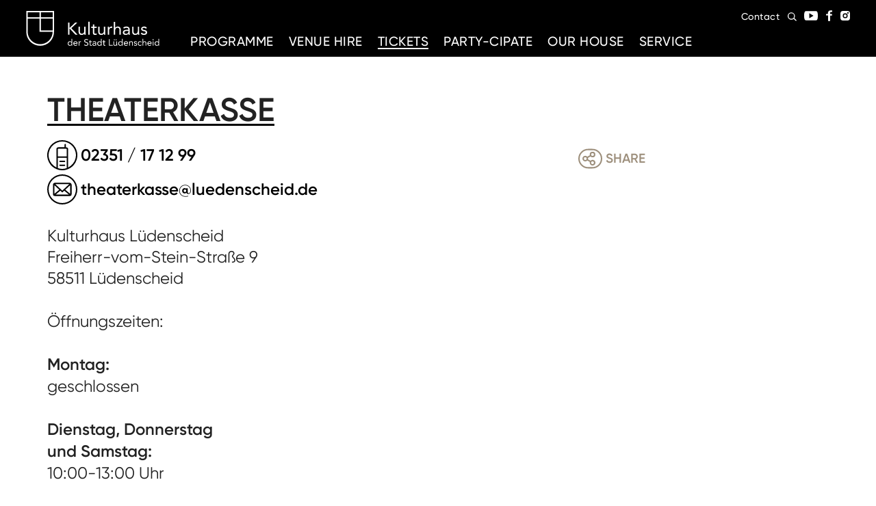

--- FILE ---
content_type: text/html; charset=utf-8
request_url: https://kulturhaus-luedenscheid.com/en/kartenverkauf/theaterkasse
body_size: 3367
content:
<!doctype html> <html class="no-js" lang="en"> <head> <meta charset="utf-8"> <title>Kulturhaus Lüdenscheid - Box office</title> <meta name="description" content=""> <meta name="viewport" content="width=device-width, initial-scale=1"> <meta property="og:image" content="https://kulturhaus-luedenscheid.com/icon.png"> <link rel="manifest" href="site.webmanifest"> <link rel="shortcut icon" href="favicon.ico" type="image/x-icon"> <link rel="apple-touch-icon" href="icon.png"> <base href="https://kulturhaus-luedenscheid.com/"> <link rel="stylesheet" href="cache/header-3d4a97c.min.css"> <link rel="stylesheet" href="css/svg.css"> <link rel="stylesheet" href="css/colors.css"> </head> <body class="default"> <!--[if IE]>
    <p class="browserupgrade">You are using an <strong>outdated</strong> browser. Please <a href="https://browsehappy.com/">upgrade your browser</a> to improve your experience and security.</p>
  <![endif]--> <div class="page"> <header class="header"> <div class="header__inner"> <input id="menu-btn" type="checkbox"> <label class="btn--menu" for="menu-btn"></label> <div class="col"> <a href="https://kulturhaus-luedenscheid.com/en" class="logo icon_kl_logo">Kulturhaus Lüdenscheid Home</a> </div> <div class="col main-nav-col"> <nav class="nav--main"> <ul> <li><a href="en/veranstaltungen">Programme</a></li> <li><a href="en/vermietung">Venue hire</a></li> <li><a class="active" href="javascript:void(0);">Tickets</a> <div><a class="btn--close" href="javascript:void(0);"></a></div> <ul> <li class="has-sub"><a class="active" href="en/kartenverkauf"><span>Booking</span></a> <ul> <li><a class="active" href="en/kartenverkauf/theaterkasse"><span>Theaterkasse</span></a></li> <li><a href="en/kartenverkauf/reservierung"><span>Reservierung</span></a></li> <li><a href="en/kartenverkauf/online-tickets"><span>Online-Tickets</span></a></li> <li><a href="en/kartenverkauf/bezahlen"><span>Zahlungsmöglichkeiten</span></a></li> <li><a href="en/kartenverkauf/ermaessigung"><span>Ermäßigung</span></a></li> </ul> </li> <li><a href="en/abos-pakete"><span>Season tickets & packages</span></a> </li> <li><a href="en/angebote"><span>Special offers</span></a> </li> </ul> </li> <li><a href="en/party-cipate"><span>Party-Cipate</span></a></li> <li><a href="javascript:void(0);">Our House</a> <div><a class="btn--close" href="javascript:void(0);"></a></div> <ul> <li><a href="en/ueber-uns"><span>About us</span></a> </li> <li><a href="en/team"><span>Team</span></a> </li> <li><a href="en/chronik"><span>History</span></a> </li> <li><a href="en/waldbuehne"><span>Open-air location</span></a> </li> <li class="has-sub"><a href="en/datenblaetter"><span>Technical spec</span></a> <ul> <li><a href="en/datenblaetter/hausordnung"><span>Hausordnung</span></a></li> <li><a href="en/datenblaetter/technische-daten"><span>Technische Daten</span></a></li> </ul> </li> <li><a href="en/saalplan"><span>Saalplan</span></a> </li> <li><a href="en/jobs"><span>Jobs</span></a> </li> <li><a href="en/videos"><span>Videos</span></a> </li> </ul> </li> <li><a href="javascript:void(0);">Service</a> <div><a class="btn--close" href="javascript:void(0);"></a></div> <ul> <li class="has-sub"><a href="en/besucherservice"><span>Customer service</span></a> <ul> <li><a href="en/besucherservice/einlass"><span>Einlass</span></a></li> <li><a href="en/besucherservice/barrierefreiheit"><span>Barrierefreiheit</span></a></li> <li><a href="en/besucherservice/theaterknigge"><span>Gut zu wissen</span></a></li> </ul> </li> <li><a href="en/anfahrt"><span>Getting here</span></a> </li> <li><a href="en/gastronomie"><span>Food & drinks</span></a> </li> <li><a href="en/spielzeitheft"><span>Spielzeitheft</span></a> </li> <li><a href="en/infomedien"><span>Infomedien</span></a> </li> <li><a href="en/presse"><span>Press</span></a> </li> <li><a href="en/medien"><span>Medien</span></a> </li> </ul> </li> </ul> </nav> </div> <div class="col meta-nav-col"> <nav class="nav--meta"> <ul> <li><a href="en/kontakt"><span>Contact</span></a></li> <li><a class="btn--icon btn--search icon_search" href="javascript:void(0);" title="Search"></a></li> <li><a href="de/kartenverkauf/theaterkasse">Deutsch</a></li> <li><a class="btn--icon btn--youtube icon_youtube" target="_blank" href="https://www.youtube.com/channel/UC2yt30Qi1r1lSGgTp8b91dQ" title="youtube"></a></li> <li><a class="btn--icon btn--fb icon_facebook" href="https://www.facebook.com/kulturhaus.ludenscheid/" target="_blank" title="facebook"></a></li> <li><a class="btn--icon btn--instagram icon_instagram" href="https://www.instagram.com/kulturhaus.luedenscheid/" target="_blank" title="instagram"></a></li> </ul> </nav> </div> </div> </header> <div class="section section--max-width search-container"> <div class="section__inner"> <form class="search-form" action="en/suche" method="get"> <input type="text" id="query" name="query" placeholder="Enter search term"> <input class="btn" type="submit" value="Search"> </form> </div> <a class="btn--close" href="javascript:void(0);"></a> </div> <div class="content"> <section class="section section--page-title"> <div class="section__inner grid--container"> <div class="start-1-span-7"> <h1><span>Theaterkasse</span></h1> </div> </div> </section> <section class="section"><div class="section__inner grid--container"> <div class="start-1-span-8 text-container"> <p><a class="phone" href="tel:00492351171299">02351 / 17 12 99</a><a href="&#x6d;&#x61;&#x69;&#108;to:t&#37;6&#x38;&#x25;&#54;&#x35;%&#54;1%7&#52;e%&#x37;&#50;k&#x61;&#x73;%73e&#64;&#x6c;%7&#53;ed&#101;&#110;&#37;73c&#x68;%65&#37;&#54;9&#x64;&#x2e;d&#37;&#54;&#53;" class="e-mail" rel="nofollow">&#x74;heat&#x65;&#114;k&#97;s&#115;e&#64;l&#x75;e&#100;&#x65;&#x6e;s&#99;&#104;ei&#100;&#46;de</a></p> <p>Kulturhaus L&uuml;denscheid<br>Freiherr-vom-Stein-Stra&szlig;e 9<br>58511 L&uuml;denscheid</p> <p>&Ouml;ffnungszeiten:&nbsp;&nbsp;&nbsp;&nbsp;&nbsp;&nbsp;&nbsp;&nbsp;&nbsp;&nbsp;</p> <p><strong>Montag:</strong><br>geschlossen</p> <p><strong>Dienstag, Donnerstag</strong><br><strong>und Samstag:</strong><br>10:00-13:00 Uhr</p> <p><strong>Mittwoch und Freitag:</strong><br>15:00&ndash;18:00 Uhr</p> <p>An Sonn- und Feiertagen ist die Theaterkasse geschlossen.<br>In den Schulferien weichen die &Ouml;ffnungszeiten ab.</p> <p>Tages- und Abendkasse:<br>Eine Stunde vor Vorstellungsbeginn.</p> <p>Au&szlig;erhalb der &Ouml;ffnungszeiten sind Karten<br>online in unserem <a href="https://kulturhaus-luedenscheid-webshop.tkt-datacenter.net/" target="_blank">Ticketshop</a> erh&auml;ltlich.</p> <p>Weitere Infos finden Sie unter "Aktuelles" auf der Startseite!</p> <p>Zus&auml;tzlich k&ouml;nnen Sie Karten&nbsp;im Klein Oho im Sterncenter L&uuml;denscheid erwerben.</p> </div> <aside class="start-9-span-4"> <div class="share-btns"> <a href="javascript:void(0);" class="icon icon_oval icon_share_btn">Share</a> <div class="share-btn-container"> <ul> <li><a href="https://www.facebook.com/sharer/sharer.php?u=https://kulturhaus-luedenscheid.com/en/kartenverkauf/theaterkasse" target="_blank"><span class="icon_facebook"></span>Facebook</a></li> <li><a href="whatsapp://send?text=https://kulturhaus-luedenscheid.com/en/kartenverkauf/theaterkasse"><span class="icon_whatsapp"></span>WhatsApp</a></li> <li><a href="mailto:?subject=Kulturhaus Lüdenscheid - Box office&amp;body=https://kulturhaus-luedenscheid.com/en/kartenverkauf/theaterkasse"><span class="icon_email"></span>Email</a></li> <li><a href="#" onclick="window.print(); return false;"><span class="icon_print"></span>Print</a></li> </ul> </div> </div> </aside> </div></section> </div> <footer> <section class="section section--max-width"> <div class="section__inner grid--container"> <div class="start-1-span-7"> <h2>Newsletter</h2> <p>ID-footer-confirmation-text-newsletter</p> <form id="nl-subscribe-form" method="post" action="https://t82494c37.emailsys1a.net/153/2737/d6160674e9/subscribe/form.html?_g=1599060159"> <p class="error hidden"></p> <p class="success hidden">You have received an email. Please click the confirmation link.</p> <div class="control-group"> <strong> <label class="control control--checkbox">ID-footer-newsletter-option1
                <input type="checkbox" value="allgemein" name="tags[]" id="tags_1" checked="checked"> <div class="control__indicator"></div> </label> <label class="control control--checkbox">ID-footer-newsletter-option2
                <input type="checkbox" value="kinder- und jugendtheater" name="tags[]" id="tags_2"> <div class="control__indicator"></div> </label> </strong> </div> <input type="text" name="email" id="email" placeholder="Ihre E-Mail-Adresse"> <input type="hidden" name="lang" value="en"> <input class="btn" type="submit" value="register"> <p class="detail">Information on Privacy, Logging of subscriptions and withdrawal you can find under <a href='en/datenschutz'>Privacy</a>.</p> <span class="hidden" data-error="email">The email address is either invalid or registered already. Please try again.</span> <span class="hidden" data-error="general">There was an error processing your registration. Please try again later.</span> </form> <div class="align-bottom"> <ul class="meta-nav"> <li><a href="en/impressum"><span>Imprint</span></a></li> <li><a href="en/datenschutz"><span>Privacy</span></a></li> <li><a href="en/agb"><span>Terms & Conditions</span></a></li> </ul> </div> </div> <div class="start-9-span-4"> <h2>Box office</h2> <p>Kulturhaus Lüdenscheid<br>
          Freiherr-vom-Stein-Straße 9<br>
          58511 Lüdenscheid</p> <p> <a class="phone" href="tel:+492351171299">02351.17 12 99</a> <a href="ma&#x69;&#x6c;t&#x6f;:t%&#54;&#x38;%6&#x35;%&#x36;1%7&#52;e&#x72;&#107;%61%7&#x33;%&#x37;3&#37;65&#64;%6&#x63;&#117;e%&#54;4e%6&#x65;&#115;%63&#x68;&#x25;&#54;5%69&#x25;&#x36;&#x34;&#46;%64%6&#53;" class="e-mail" rel="nofollow">Email</a> </p> <p><strong>Monday:</strong><br>closed</p> <p><strong>Tuesday, Thursday<br>and Saturday:</strong><br>10am-1pm</p> <p><strong>Wed, Fri:</strong><br>3pm-6pm</p> </div> </div> </section> </footer> </div> <script src="cache/footer-09fe8b9.min.js"></script> </body> </html>

--- FILE ---
content_type: text/css
request_url: https://kulturhaus-luedenscheid.com/cache/header-3d4a97c.min.css
body_size: 24621
content:
/*! normalize.css v8.0.1 | MIT License | github.com/necolas/normalize.css */
 html{line-height:1.15;-webkit-text-size-adjust:100%}body{margin:0}main{display:block}h1{font-size:2em;margin:.67em 0}hr{box-sizing:content-box;height:0;overflow:visible}pre{font-family:monospace,monospace;font-size:1em}a{background-color:transparent}abbr[title]{border-bottom:0;text-decoration:underline;text-decoration:underline dotted}b,strong{font-weight:bolder}code,kbd,samp{font-family:monospace,monospace;font-size:1em}small{font-size:80%}sub,sup{font-size:75%;line-height:0;position:relative;vertical-align:baseline}sub{bottom:-.25em}sup{top:-.5em}img{border-style:none}button,input,optgroup,select,textarea{font-family:inherit;font-size:100%;line-height:1.15;margin:0}button,input{overflow:visible}button,select{text-transform:none}button,[type="button"],[type="reset"],[type="submit"]{-webkit-appearance:button}button::-moz-focus-inner,[type="button"]::-moz-focus-inner,[type="reset"]::-moz-focus-inner,[type="submit"]::-moz-focus-inner{border-style:none;padding:0}button:-moz-focusring,[type="button"]:-moz-focusring,[type="reset"]:-moz-focusring,[type="submit"]:-moz-focusring{outline:1px dotted ButtonText}fieldset{padding:.35em .75em .625em}legend{box-sizing:border-box;color:inherit;display:table;max-width:100%;padding:0;white-space:normal}progress{vertical-align:baseline}textarea{overflow:auto}[type="checkbox"],[type="radio"]{box-sizing:border-box;padding:0}[type="number"]::-webkit-inner-spin-button,[type="number"]::-webkit-outer-spin-button{height:auto}[type="search"]{-webkit-appearance:textfield;outline-offset:-2px}[type="search"]::-webkit-search-decoration{-webkit-appearance:none}::-webkit-file-upload-button{-webkit-appearance:button;font:inherit}details{display:block}summary{display:list-item}template{display:none}[hidden]{display:none}
.slick-slider{position:relative;display:block;box-sizing:border-box;-webkit-user-select:none;-moz-user-select:none;-ms-user-select:none;user-select:none;-webkit-touch-callout:none;-khtml-user-select:none;-ms-touch-action:pan-y;touch-action:pan-y;-webkit-tap-highlight-color:transparent}.slick-list{position:relative;display:block;overflow:hidden;margin:0;padding:0}.slick-list:focus{outline:0}.slick-list.dragging{cursor:pointer;cursor:hand}.slick-slider .slick-track,.slick-slider .slick-list{-webkit-transform:translate3d(0,0,0);-moz-transform:translate3d(0,0,0);-ms-transform:translate3d(0,0,0);-o-transform:translate3d(0,0,0);transform:translate3d(0,0,0)}.slick-track{position:relative;top:0;left:0;display:block;margin-left:auto;margin-right:auto}.slick-track:before,.slick-track:after{display:table;content:''}.slick-track:after{clear:both}.slick-loading .slick-track{visibility:hidden}.slick-slide{display:none;float:left;height:100%;min-height:1px}[dir='rtl'] .slick-slide{float:right}.slick-slide img{display:block}.slick-slide.slick-loading img{display:none}.slick-slide.dragging img{pointer-events:none}.slick-initialized .slick-slide{display:block}.slick-loading .slick-slide{visibility:hidden}.slick-vertical .slick-slide{display:block;height:auto;border:1px solid transparent}.slick-arrow.slick-hidden{display:none}
@charset 'UTF-8';.slick-loading .slick-list{background:#fff url('../js/vendor/slick/./ajax-loader.gif') center center no-repeat}@font-face{font-family:'slick';font-weight:normal;font-style:normal;src:url('../js/vendor/slick/./fonts/slick.eot');src:url('../js/vendor/slick/./fonts/slick.eot?#iefix') format('embedded-opentype'),url('../js/vendor/slick/./fonts/slick.woff') format('woff'),url('../js/vendor/slick/./fonts/slick.ttf') format('truetype'),url('../js/vendor/slick/./fonts/slick.svg#slick') format('svg')}.slick-prev,.slick-next{font-size:0;line-height:0;position:absolute;top:50%;display:block;width:20px;height:20px;padding:0;-webkit-transform:translate(0,-50%);-ms-transform:translate(0,-50%);transform:translate(0,-50%);cursor:pointer;color:transparent;border:0;outline:0;background:transparent}.slick-prev:hover,.slick-prev:focus,.slick-next:hover,.slick-next:focus{color:transparent;outline:0;background:transparent}.slick-prev:hover:before,.slick-prev:focus:before,.slick-next:hover:before,.slick-next:focus:before{opacity:1}.slick-prev.slick-disabled:before,.slick-next.slick-disabled:before{opacity:.25}.slick-prev:before,.slick-next:before{font-family:'slick';font-size:20px;line-height:1;opacity:.75;color:white;-webkit-font-smoothing:antialiased;-moz-osx-font-smoothing:grayscale}.slick-prev{left:-25px}[dir='rtl'] .slick-prev{right:-25px;left:auto}.slick-prev:before{content:'←'}[dir='rtl'] .slick-prev:before{content:'→'}.slick-next{right:-25px}[dir='rtl'] .slick-next{right:auto;left:-25px}.slick-next:before{content:'→'}[dir='rtl'] .slick-next:before{content:'←'}.slick-dotted.slick-slider{margin-bottom:30px}.slick-dots{position:absolute;bottom:-25px;display:block;width:100%;padding:0;margin:0;list-style:none;text-align:center}.slick-dots li{position:relative;display:inline-block;width:20px;height:20px;margin:0 5px;padding:0;cursor:pointer}.slick-dots li button{font-size:0;line-height:0;display:block;width:20px;height:20px;padding:5px;cursor:pointer;color:transparent;border:0;outline:0;background:transparent}.slick-dots li button:hover,.slick-dots li button:focus{outline:0}.slick-dots li button:hover:before,.slick-dots li button:focus:before{opacity:1}.slick-dots li button:before{font-family:'slick';font-size:6px;line-height:20px;position:absolute;top:0;left:0;width:20px;height:20px;content:'•';text-align:center;opacity:.25;color:black;-webkit-font-smoothing:antialiased;-moz-osx-font-smoothing:grayscale}.slick-dots li.slick-active button:before{opacity:.75;color:black}
.select2-container{box-sizing:border-box;display:inline-block;margin:0;position:relative;vertical-align:middle}.select2-container .select2-selection--single{box-sizing:border-box;cursor:pointer;display:block;height:28px;user-select:none;-webkit-user-select:none}.select2-container .select2-selection--single .select2-selection__rendered{display:block;padding-left:8px;padding-right:20px;overflow:hidden;text-overflow:ellipsis;white-space:nowrap}.select2-container .select2-selection--single .select2-selection__clear{position:relative}.select2-container[dir="rtl"] .select2-selection--single .select2-selection__rendered{padding-right:8px;padding-left:20px}.select2-container .select2-selection--multiple{box-sizing:border-box;cursor:pointer;display:block;min-height:32px;user-select:none;-webkit-user-select:none}.select2-container .select2-selection--multiple .select2-selection__rendered{display:inline-block;overflow:hidden;padding-left:8px;text-overflow:ellipsis;white-space:nowrap}.select2-container .select2-search--inline{float:left}.select2-container .select2-search--inline .select2-search__field{box-sizing:border-box;border:none;font-size:100%;margin-top:5px;padding:0}.select2-container .select2-search--inline .select2-search__field::-webkit-search-cancel-button{-webkit-appearance:none}.select2-dropdown{background-color:white;border:1px solid #aaa;border-radius:4px;box-sizing:border-box;display:block;position:absolute;left:-100000px;width:100%;z-index:1051}.select2-results{display:block}.select2-results__options{list-style:none;margin:0;padding:0}.select2-results__option{padding:6px;user-select:none;-webkit-user-select:none}.select2-results__option[aria-selected]{cursor:pointer}.select2-container--open .select2-dropdown{left:0}.select2-container--open .select2-dropdown--above{border-bottom:none;border-bottom-left-radius:0;border-bottom-right-radius:0}.select2-container--open .select2-dropdown--below{border-top:none;border-top-left-radius:0;border-top-right-radius:0}.select2-search--dropdown{display:block;padding:4px}.select2-search--dropdown .select2-search__field{padding:4px;width:100%;box-sizing:border-box}.select2-search--dropdown .select2-search__field::-webkit-search-cancel-button{-webkit-appearance:none}.select2-search--dropdown.select2-search--hide{display:none}.select2-close-mask{border:0;margin:0;padding:0;display:block;position:fixed;left:0;top:0;min-height:100%;min-width:100%;height:auto;width:auto;opacity:0;z-index:99;background-color:#fff;filter:alpha(opacity=0)}.select2-hidden-accessible{border:0 !important;clip:rect(0 0 0 0) !important;-webkit-clip-path:inset(50%) !important;clip-path:inset(50%) !important;height:1px !important;overflow:hidden !important;padding:0 !important;position:absolute !important;width:1px !important;white-space:nowrap !important}.select2-container--default .select2-selection--single{background-color:#fff;border:1px solid #aaa;border-radius:4px}.select2-container--default .select2-selection--single .select2-selection__rendered{color:#444;line-height:28px}.select2-container--default .select2-selection--single .select2-selection__clear{cursor:pointer;float:right;font-weight:bold}.select2-container--default .select2-selection--single .select2-selection__placeholder{color:#999}.select2-container--default .select2-selection--single .select2-selection__arrow{height:26px;position:absolute;top:1px;right:1px;width:20px}.select2-container--default .select2-selection--single .select2-selection__arrow b{border-color:#888 transparent transparent transparent;border-style:solid;border-width:5px 4px 0 4px;height:0;left:50%;margin-left:-4px;margin-top:-2px;position:absolute;top:50%;width:0}.select2-container--default[dir="rtl"] .select2-selection--single .select2-selection__clear{float:left}.select2-container--default[dir="rtl"] .select2-selection--single .select2-selection__arrow{left:1px;right:auto}.select2-container--default.select2-container--disabled .select2-selection--single{background-color:#eee;cursor:default}.select2-container--default.select2-container--disabled .select2-selection--single .select2-selection__clear{display:none}.select2-container--default.select2-container--open .select2-selection--single .select2-selection__arrow b{border-color:transparent transparent #888 transparent;border-width:0 4px 5px 4px}.select2-container--default .select2-selection--multiple{background-color:white;border:1px solid #aaa;border-radius:4px;cursor:text}.select2-container--default .select2-selection--multiple .select2-selection__rendered{box-sizing:border-box;list-style:none;margin:0;padding:0 5px;width:100%}.select2-container--default .select2-selection--multiple .select2-selection__rendered li{list-style:none}.select2-container--default .select2-selection--multiple .select2-selection__clear{cursor:pointer;float:right;font-weight:bold;margin-top:5px;margin-right:10px;padding:1px}.select2-container--default .select2-selection--multiple .select2-selection__choice{background-color:#e4e4e4;border:1px solid #aaa;border-radius:4px;cursor:default;float:left;margin-right:5px;margin-top:5px;padding:0 5px}.select2-container--default .select2-selection--multiple .select2-selection__choice__remove{color:#999;cursor:pointer;display:inline-block;font-weight:bold;margin-right:2px}.select2-container--default .select2-selection--multiple .select2-selection__choice__remove:hover{color:#333}.select2-container--default[dir="rtl"] .select2-selection--multiple .select2-selection__choice,.select2-container--default[dir="rtl"] .select2-selection--multiple .select2-search--inline{float:right}.select2-container--default[dir="rtl"] .select2-selection--multiple .select2-selection__choice{margin-left:5px;margin-right:auto}.select2-container--default[dir="rtl"] .select2-selection--multiple .select2-selection__choice__remove{margin-left:2px;margin-right:auto}.select2-container--default.select2-container--focus .select2-selection--multiple{border:solid black 1px;outline:0}.select2-container--default.select2-container--disabled .select2-selection--multiple{background-color:#eee;cursor:default}.select2-container--default.select2-container--disabled .select2-selection__choice__remove{display:none}.select2-container--default.select2-container--open.select2-container--above .select2-selection--single,.select2-container--default.select2-container--open.select2-container--above .select2-selection--multiple{border-top-left-radius:0;border-top-right-radius:0}.select2-container--default.select2-container--open.select2-container--below .select2-selection--single,.select2-container--default.select2-container--open.select2-container--below .select2-selection--multiple{border-bottom-left-radius:0;border-bottom-right-radius:0}.select2-container--default .select2-search--dropdown .select2-search__field{border:1px solid #aaa}.select2-container--default .select2-search--inline .select2-search__field{background:transparent;border:none;outline:0;box-shadow:none;-webkit-appearance:textfield}.select2-container--default .select2-results>.select2-results__options{max-height:200px;overflow-y:auto}.select2-container--default .select2-results__option[role=group]{padding:0}.select2-container--default .select2-results__option[aria-disabled=true]{color:#999}.select2-container--default .select2-results__option[aria-selected=true]{background-color:#ddd}.select2-container--default .select2-results__option .select2-results__option{padding-left:1em}.select2-container--default .select2-results__option .select2-results__option .select2-results__group{padding-left:0}.select2-container--default .select2-results__option .select2-results__option .select2-results__option{margin-left:-1em;padding-left:2em}.select2-container--default .select2-results__option .select2-results__option .select2-results__option .select2-results__option{margin-left:-2em;padding-left:3em}.select2-container--default .select2-results__option .select2-results__option .select2-results__option .select2-results__option .select2-results__option{margin-left:-3em;padding-left:4em}.select2-container--default .select2-results__option .select2-results__option .select2-results__option .select2-results__option .select2-results__option .select2-results__option{margin-left:-4em;padding-left:5em}.select2-container--default .select2-results__option .select2-results__option .select2-results__option .select2-results__option .select2-results__option .select2-results__option .select2-results__option{margin-left:-5em;padding-left:6em}.select2-container--default .select2-results__option--highlighted[aria-selected]{background-color:#5897fb;color:white}.select2-container--default .select2-results__group{cursor:default;display:block;padding:6px}.select2-container--classic .select2-selection--single{background-color:#f7f7f7;border:1px solid #aaa;border-radius:4px;outline:0;background-image:-webkit-linear-gradient(top, #fff 50%, #eee 100%);background-image:-o-linear-gradient(top, #fff 50%, #eee 100%);background-image:linear-gradient(to bottom, #fff 50%, #eee 100%);background-repeat:repeat-x;filter:progid:DXImageTransform.Microsoft.gradient(startColorstr='#FFFFFFFF', endColorstr='#FFEEEEEE', GradientType=0)}.select2-container--classic .select2-selection--single:focus{border:1px solid #5897fb}.select2-container--classic .select2-selection--single .select2-selection__rendered{color:#444;line-height:28px}.select2-container--classic .select2-selection--single .select2-selection__clear{cursor:pointer;float:right;font-weight:bold;margin-right:10px}.select2-container--classic .select2-selection--single .select2-selection__placeholder{color:#999}.select2-container--classic .select2-selection--single .select2-selection__arrow{background-color:#ddd;border:none;border-left:1px solid #aaa;border-top-right-radius:4px;border-bottom-right-radius:4px;height:26px;position:absolute;top:1px;right:1px;width:20px;background-image:-webkit-linear-gradient(top, #eee 50%, #ccc 100%);background-image:-o-linear-gradient(top, #eee 50%, #ccc 100%);background-image:linear-gradient(to bottom, #eee 50%, #ccc 100%);background-repeat:repeat-x;filter:progid:DXImageTransform.Microsoft.gradient(startColorstr='#FFEEEEEE', endColorstr='#FFCCCCCC', GradientType=0)}.select2-container--classic .select2-selection--single .select2-selection__arrow b{border-color:#888 transparent transparent transparent;border-style:solid;border-width:5px 4px 0 4px;height:0;left:50%;margin-left:-4px;margin-top:-2px;position:absolute;top:50%;width:0}.select2-container--classic[dir="rtl"] .select2-selection--single .select2-selection__clear{float:left}.select2-container--classic[dir="rtl"] .select2-selection--single .select2-selection__arrow{border:none;border-right:1px solid #aaa;border-radius:0;border-top-left-radius:4px;border-bottom-left-radius:4px;left:1px;right:auto}.select2-container--classic.select2-container--open .select2-selection--single{border:1px solid #5897fb}.select2-container--classic.select2-container--open .select2-selection--single .select2-selection__arrow{background:transparent;border:none}.select2-container--classic.select2-container--open .select2-selection--single .select2-selection__arrow b{border-color:transparent transparent #888 transparent;border-width:0 4px 5px 4px}.select2-container--classic.select2-container--open.select2-container--above .select2-selection--single{border-top:none;border-top-left-radius:0;border-top-right-radius:0;background-image:-webkit-linear-gradient(top, #fff 0%, #eee 50%);background-image:-o-linear-gradient(top, #fff 0%, #eee 50%);background-image:linear-gradient(to bottom, #fff 0%, #eee 50%);background-repeat:repeat-x;filter:progid:DXImageTransform.Microsoft.gradient(startColorstr='#FFFFFFFF', endColorstr='#FFEEEEEE', GradientType=0)}.select2-container--classic.select2-container--open.select2-container--below .select2-selection--single{border-bottom:none;border-bottom-left-radius:0;border-bottom-right-radius:0;background-image:-webkit-linear-gradient(top, #eee 50%, #fff 100%);background-image:-o-linear-gradient(top, #eee 50%, #fff 100%);background-image:linear-gradient(to bottom, #eee 50%, #fff 100%);background-repeat:repeat-x;filter:progid:DXImageTransform.Microsoft.gradient(startColorstr='#FFEEEEEE', endColorstr='#FFFFFFFF', GradientType=0)}.select2-container--classic .select2-selection--multiple{background-color:white;border:1px solid #aaa;border-radius:4px;cursor:text;outline:0}.select2-container--classic .select2-selection--multiple:focus{border:1px solid #5897fb}.select2-container--classic .select2-selection--multiple .select2-selection__rendered{list-style:none;margin:0;padding:0 5px}.select2-container--classic .select2-selection--multiple .select2-selection__clear{display:none}.select2-container--classic .select2-selection--multiple .select2-selection__choice{background-color:#e4e4e4;border:1px solid #aaa;border-radius:4px;cursor:default;float:left;margin-right:5px;margin-top:5px;padding:0 5px}.select2-container--classic .select2-selection--multiple .select2-selection__choice__remove{color:#888;cursor:pointer;display:inline-block;font-weight:bold;margin-right:2px}.select2-container--classic .select2-selection--multiple .select2-selection__choice__remove:hover{color:#555}.select2-container--classic[dir="rtl"] .select2-selection--multiple .select2-selection__choice{float:right;margin-left:5px;margin-right:auto}.select2-container--classic[dir="rtl"] .select2-selection--multiple .select2-selection__choice__remove{margin-left:2px;margin-right:auto}.select2-container--classic.select2-container--open .select2-selection--multiple{border:1px solid #5897fb}.select2-container--classic.select2-container--open.select2-container--above .select2-selection--multiple{border-top:none;border-top-left-radius:0;border-top-right-radius:0}.select2-container--classic.select2-container--open.select2-container--below .select2-selection--multiple{border-bottom:none;border-bottom-left-radius:0;border-bottom-right-radius:0}.select2-container--classic .select2-search--dropdown .select2-search__field{border:1px solid #aaa;outline:0}.select2-container--classic .select2-search--inline .select2-search__field{outline:0;box-shadow:none}.select2-container--classic .select2-dropdown{background-color:#fff;border:1px solid transparent}.select2-container--classic .select2-dropdown--above{border-bottom:none}.select2-container--classic .select2-dropdown--below{border-top:none}.select2-container--classic .select2-results>.select2-results__options{max-height:200px;overflow-y:auto}.select2-container--classic .select2-results__option[role=group]{padding:0}.select2-container--classic .select2-results__option[aria-disabled=true]{color:grey}.select2-container--classic .select2-results__option--highlighted[aria-selected]{background-color:#3875d7;color:#fff}.select2-container--classic .select2-results__group{cursor:default;display:block;padding:6px}.select2-container--classic.select2-container--open .select2-dropdown{border-color:#5897fb}

/*! HTML5 Boilerplate v7.3.0 | MIT License | https://html5boilerplate.com/ */
 html{color:#222;font-size:1em;line-height:1.4}::-moz-selection{background:#b3d4fc;text-shadow:none}::selection{background:#b3d4fc;text-shadow:none}hr{display:block;height:1px;border:0;border-top:1px solid #ccc;margin:1em 0;padding:0}audio,canvas,iframe,img,svg,video{vertical-align:middle}fieldset{border:0;margin:0;padding:0}textarea{resize:vertical}.browserupgrade{margin:.2em 0;background:#ccc;color:#000;padding:.2em 0}@font-face{font-family:'Gilroy-SemiBold';src:url('../css/fonts/gilroy-semibold-webfont.eot');src:url('../css/fonts/gilroy-semibold-webfont.eot?#iefix') format('embedded-opentype'),url('../css/fonts/gilroy-semibold-webfont.woff2') format('woff2'),url('../css/fonts/gilroy-semibold-webfont.woff') format('woff');font-weight:500;font-style:normal;font-stretch:normal}@font-face{font-family:'Gilroy-Regular';src:url('../css/fonts/gilroy-regular-webfont.eot');src:url('../css/fonts/gilroy-regular-webfont.eot?#iefix') format('embedded-opentype'),url('../css/fonts/gilroy-regular-webfont.woff2') format('woff2'),url('../css/fonts/gilroy-regular-webfont.woff') format('woff');font-weight:normal;font-style:normal}@font-face{font-family:'Gilroy-Medium';src:url('../css/fonts/gilroy-medium-webfont.eot');src:url('../css/fonts/gilroy-medium-webfont.eot?#iefix') format('embedded-opentype'),url('../css/fonts/gilroy-medium-webfont.woff2') format('woff2'),url('../css/fonts/gilroy-medium-webfont.woff') format('woff');font-weight:normal;font-style:normal}.grid--container{display:-ms-grid;display:grid;-ms-grid-columns:1fr 1fr;grid-template-columns:repeat(12,1fr);grid-gap:0 22px;gap:0 22px;margin:0}.grid--container>div{overflow:hidden}.start-1-span-2{-ms-grid-column-start:1;grid-column-start:1;-ms-grid-column-end:3;grid-column-end:3}.start-1-span-3{-ms-grid-column-start:1;grid-column-start:1;-ms-grid-column-end:4;grid-column-end:4}.start-1-span-4{-ms-grid-column-start:1;grid-column-start:1;-ms-grid-column-end:5;grid-column-end:5}.start-1-span-6{-ms-grid-column-start:1;grid-column-start:1;-ms-grid-column-end:7;grid-column-end:7}.start-1-span-7{-ms-grid-column-start:1;grid-column-start:1;-ms-grid-column-end:8;grid-column-end:8}.start-1-span-8{-ms-grid-column-start:1;grid-column-start:1;-ms-grid-column-end:9;grid-column-end:9}.start-1-span-10{-ms-grid-column-start:1;grid-column-start:1;-ms-grid-column-end:11;grid-column-end:11}.start-1-span-12{-ms-grid-column-start:1;grid-column-start:1;-ms-grid-column-end:13;grid-column-end:13}.start-2-span-2{-ms-grid-column-start:2;grid-column-start:2;-ms-grid-column-end:4;grid-column-end:4}.start-2-span-3{-ms-grid-column-start:2;grid-column-start:2;-ms-grid-column-end:5;grid-column-end:5}.start-2-span-8{-ms-grid-column-start:2;grid-column-start:2;-ms-grid-column-end:10;grid-column-end:10}.start-3-span-2{-ms-grid-column-start:3;grid-column-start:3;-ms-grid-column-end:5;grid-column-end:5}.start-5-span-2{-ms-grid-column-start:5;grid-column-start:5;-ms-grid-column-end:7;grid-column-end:7}.start-5-span-4{-ms-grid-column-start:5;grid-column-start:5;-ms-grid-column-end:9;grid-column-end:9}.start-5-span-8{-ms-grid-column-start:5;grid-column-start:5;-ms-grid-column-end:13;grid-column-end:13}.start-7-span-2{-ms-grid-column-start:7;grid-column-start:7;-ms-grid-column-end:9;grid-column-end:9}.start-7-span-6{-ms-grid-column-start:7;grid-column-start:7;-ms-grid-column-end:13;grid-column-end:13}.start-8-span-5{-ms-grid-column-start:8;grid-column-start:8;-ms-grid-column-end:13;grid-column-end:13}.start-9-span-2{-ms-grid-column-start:9;grid-column-start:9;-ms-grid-column-end:11;grid-column-end:11}.start-9-span-4{-ms-grid-column-start:9;grid-column-start:9;-ms-grid-column-end:13;grid-column-end:13}_:-ms-lang(x),.content .start-9-span-4{position:absolute}.start-11-span-2{-ms-grid-column-start:11;grid-column-start:11;-ms-grid-column-end:13;grid-column-end:13}.start-12-span-1{-ms-grid-column-start:11;grid-column-start:11;-ms-grid-column-end:13;grid-column-end:13}.item-full-row{-ms-grid-column-start:1;grid-column-start:1;-ms-grid-column-end:13;grid-column-end:13}.start-1-span-8>p,.content .start-1-span-8>ul{margin-right:94px}.state-indicator{position:absolute;top:-999em;left:-999em}.state-indicator:before{content:'x-large'}.state-large{display:block!important}.state-small{display:none!important}*{box-sizing:border-box}html,body{height:100%}body{font:normal 19px/1.4 Gilroy-Regular,sans-serif;overflow-y:scroll}.content{font:normal 24px/1.3 Gilroy-Regular,sans-serif}img{max-width:100%;height:auto}.image{margin-left:0!important;margin-right:0!important}.strong,strong{font-weight:normal;font-family:'Gilroy-SemiBold',sans-serif}.strikethrough{text-decoration:line-through}a{color:#000;text-decoration:none}a:active,a:focus,span:active,span:focus{outline:0}p a,.content ul a{border-bottom:2px solid #000}aside p a{border-color:#9d8f7c}.content :not(aside) ul a{border-bottom:0}ul{list-style:none;padding-left:0}li{margin-bottom:0}.grid--container .start-1-span-8.text-container{overflow:visible}.content .text-container ul{margin-left:0;padding-left:22px;list-style-type:disc}.content .text-container ul.check{margin-left:122px;width:calc(100% + 60px);overflow:visible}.text-container h2{margin-top:16px}.text-container ul+p .btn{margin-top:0}p+p .btn,p+.btn{margin-top:0}p+p .btn{position:relative;margin-top:-16px}p,.content ul{margin:5px 0 32px}hr{border-top:2px solid #e0d7c7;margin:50px 0 10px}.text-container ul+p,.section__inner div.text-container ul+p:last-child{margin:-17px 0 18px}*[type=button]{-webkit-appearance:none}.btn--close{display:block;width:34px;height:29px;background-size:34px 29px;background-repeat:no-repeat}.btn--close:hover{cursor:pointer;height:33px}.btn{display:inline-block;height:auto;margin:23px 0 0;padding:5px 15px;white-space:nowrap;font:500 19px/1 'Gilroy-SemiBold',sans-serif;border:2px solid #000;border-radius:25px;outline:none!important;-webkit-appearance:none}p+p .btn,p+.btn{margin-top:0}.detail{font-size:15px}.detail a{border-bottom:1px solid #000}.center{text-align:center}.flex-container{display:flex}.start{justify-content:flex-start}.space-between{justify-content:space-between}ul+p>a.btn{margin-bottom:27px}p+p>a.btn{margin-top:-16px}a.btn:not(.btn--disabled):hover{background-color:#000;color:#fff}.btn.btn--capital{font:500 24px/1 'Gilroy-SemiBold',sans-serif;text-transform:uppercase;padding:10px 45px}.btn.icon_arrow{padding:10px 24px 10px 48px;height:auto;background-position:left center}[type="checkbox"],[type="radio"]{box-sizing:border-box;padding:0;border:#000;background:transparent}aside{font:500 19px/1.4 'Gilroy-SemiBold',sans-serif;color:#9d8f7c}body.default aside a:not(.btn),body.default aside a:not(.btn).active{color:#9d8f7c}aside h4{margin-bottom:0}aside h4+p{margin-top:0}aside p{margin-bottom:26px}aside p:first-child{margin-top:14px}aside .icon{margin-top:11px}aside .ticket-link{font-size:24px;line-height:1.2;margin-top:0;margin-bottom:36px}aside p+.ticket-link{margin-top:50px}aside .ticket-link .date-link{display:flex;align-items:baseline;margin-bottom:0}aside .ticket-link .date-link p{margin-bottom:0}aside .ticket-link span{text-transform:uppercase;background:transparent linear-gradient(90deg,#000,#000) no-repeat 0 93.5%;background-size:100% 2px}aside .ticket-link p{margin-right:10px}aside .ticket-link a.btn{margin-top:0;color:#000;border-color:#000}.icon_share_btn{position:relative;text-transform:uppercase;z-index:3}aside>div.share-btns{margin:32px 0}aside>div.share-btns:first-child{margin-top:0}.share-btn-container{display:none;position:absolute;width:180px;margin:-45px 0 0 -16px;padding:9px 14px 24px;background:#fff;border:2px solid #9d8f7c;z-index:2}div.share-btn-container ul{margin:0;padding:48px 0 0;list-style:none}.share-btn-container li{line-height:31px;border-bottom:2px solid #9d8f7c}.share-btn-container ul a span{display:inline-block;position:relative;top:4px;left:3px;width:25px;height:22px;margin-right:14px;background-size:contain;background-repeat:no-repeat;background-position:center center}.icon{background-repeat:no-repeat;background-position:left center;background-size:42px 42px;align-items:center;padding:2px 22px 0 0}span.icon,a.icon{display:inline-block;display:flex}.flex-container h2 a.icon{display:inline-block}div.icon{display:flex}.icon a{border:0}.icon.right{background-position:right;padding-right:20px}.icon_arrow_left,.icon_arrow_right{background-size:9px 16px;background-position-y:center}.icon.icon_arrow_right{padding:0 20px 0 0}.icon.icon_info{display:block;font:normal 19px/1.4 'Gilroy-Regular',sans-serif;background-size:27px 27px;background-position-y:3px;height:30px;margin-top:10px!important;padding-left:35px;text-transform:none}.e-mail,.phone,.content aside .e-mail,.content aside .phone,.content .person__contact .e-mail,.content .person__contact .phone{font:500 19px/1 'Gilroy-SemiBold',sans-serif;height:44px;width:auto;background-repeat:no-repeat;background-size:44px 44px;border:0;display:flex;padding:0 0 0 49px;align-items:center}.content .e-mail,.content .phone{font-size:24px}.e-mail+.phone,.phone+.e-mail{margin-top:6px}p .phone:first-child,p .e-mail:first-child{margin-top:-10px}p .phone:last-child,p .e-mail:last-child{margin-bottom:-2px}br+.phone,br+.e-mail{margin-top:22px}footer .phone,footer .e-mail{margin:-10px 0 5px}footer .e-mail{margin:0 0 10px!important}li .phone,li .e-mail{margin-top:6px;margin-bottom:6px}.download{position:relative;display:block;width:100%;font:500 28px/1.2 'Gilroy-SemiBold',sans-serif;text-transform:uppercase;margin:12px 0 60px}.download:after{content:'PDF';font-size:19px;position:absolute;right:0;display:inline-block;padding:2px 12px 1px;line-height:20px;border:2px solid #000;border-radius:25px}.download:hover:after{border:2px solid #000;background:#000;color:#fff}.icon_oval{padding:0 0 0 40px;background-size:35px 32px;background-repeat:no-repeat;height:32px;display:flex;align-items:center}.icon_oval.icon_arrow_btn{text-transform:uppercase;font:500 19px/1.3 Gilroy-SemiBold,sans-serif}a.icon_round{padding:2px 0 0 39px;background-size:34px 29px;height:29px}a.arrow_text_btn{background-repeat:no-repeat;padding:2px 22px 0 55px;background-size:42px 42px;text-transform:uppercase}a.arrow_text_btn.small{padding:6px 16px 4px 47px;background-size:32px 32px}.btn--icon{display:inline-block;text-indent:100%;white-space:nowrap;overflow:hidden;background-position:center bottom;background-repeat:no-repeat;background-size:contain}.btn--search{margin-top:3px;height:13px;width:15px;margin-left:1px;margin-right:2px}.btn--fb{margin-top:1px;height:16px;width:9px;margin-left:2px}.btn--youtube{margin-top:1px;height:14px;width:20px;margin-left:6px}.btn--instagram{margin-top:1px;height:14px;width:14px;margin-left:3px}h1,h2,h3,h4,h5,h6{margin:0;font-weight:normal}a{-ms-hyphens:none;-webkit-hyphens:none;hyphens:none}h1{font:500 48px/1.05 'Gilroy-SemiBold',sans-serif;text-transform:uppercase;margin:0 0 20px}h2{font:500 33px/1.1 'Gilroy-SemiBold',sans-serif;text-transform:uppercase;margin:0 0 14px}h3{font:500 24px/1.2 'Gilroy-SemiBold',sans-serif;text-transform:uppercase;display:inline-block;display:block;margin:0}h4{font:500 19px/1 'Gilroy-SemiBold',sans-serif;text-transform:uppercase;display:inline-block;margin:0 0 20px}h5{font:500 24px/1 'Gilroy-SemiBold',sans-serif;display:inline-block;margin:0 0 27px;margin:0}h1+h5{line-height:1.2}h1 span,h2 span,h3 span{background:transparent linear-gradient(90deg,#000,#000) no-repeat 0 92.5%}h1 span{background-position:0 90%}h1 span,h2 span{background-size:100% 3px}h1+h2{margin-top:35px}h2.lower-case{text-transform:none}p+h2{padding-top:10px}h2+form{margin-top:18px}a.btn+h2{padding-top:53px}h3 span{background-size:100% 2px}.uppercase{text-transform:uppercase}.lowercase{text-transform:none}.content form{margin-right:30px;margin-bottom:44px;font-size:19px}.content p+form{margin-top:-11px}form .row{display:flex;justify-content:space-between}form .row.right{justify-content:flex-end}form .row.center{justify-content:center}form .row+.detail{margin-top:28px}label{font-family:'Gilroy-SemiBold',sans-serif;text-transform:uppercase;position:relative;top:-6px;width:160px;align-self:flex-end}form .detail,form .detail label{text-transform:none}form .detail{font-family:'Gilroy-Regular',sans-serif}form input{width:auto}input[type=text],input[type=password],input[type=email],select{width:100%;padding:15px 0 3px;margin:8px 0 0 0;background:transparent;border:0;border-radius:0;border-bottom:2px solid #e0d7c7;font-size:19px;color:rgba(0,0,0,1)}::-webkit-input-placeholder{color:#000;opacity:1}::-moz-placeholder{color:#000;opacity:1}:-ms-input-placeholder{color:#000;opacity:1}:-moz-placeholder{color:#000;opacity:1}select{background-repeat:no-repeat;background-size:13px 20px;background-position:right 9px center;cursor:pointer;-webkit-appearance:none;-moz-appearance:none;appearance:none}select option{font-weight:300;font-family:sans-serif}select::-ms-expand{display:none}.select2-container{margin:0;width:100%!important}.select2-container--default .select2-selection--multiple,.select2-container--default .select2-selection--single{border:0;border-bottom:2px solid #e0d7c7;border-radius:0;height:auto;padding:6px 0 3px;margin:4px 0 0;curser:pointer}.filled .select2-container--default .select2-selection--multiple,.filled .select2-container--default .select2-selection--single{background-color:#e1d8c9;border:0;border-radius:0;height:auto;padding:6px 0 3px;margin-top:4px}.filled .select2-container{margin:0 0 20px}.dropdown-wrapper{margin-bottom:7px}.filled .select2-container--default .select2-selection--single{padding:9px 0 8px}.select2-container--default.select2-container--focus .select2-selection--multiple{border:0;outline:0}.select2-container--default .select2-selection--multiple .select2-selection__choice{background-color:transparent;border:0;margin-right:5px;margin-top:5px;padding:0 5px}.select2-container--default .select2-selection--single .select2-selection__arrow b{border:0}.select2-container--default .select2-selection--single .select2-selection__arrow{position:absolute;top:16px;right:1px;height:19px;width:13px;background-repeat:no-repeat;background-size:contain}.filled .select2-container--default .select2-selection--single .select2-selection__arrow{right:9px}.select2-container--default .select2-selection--multiple .select2-selection__rendered{background-repeat:no-repeat;background-size:13px 19px;background-position:right 7px;padding-right:6px;width:calc(100% - 9px)}input.error,input.error+.control__indicator{border-color:red}.filled input.error,.styled-select.error div,.select2-hidden-accessible.error+.select2-container span.select2-selection{background-color:#ff6f6f!important;color:#222}label.required::after{content:"*";padding-left:5px}.required:after{content:" *";color:red}.error{color:red}.filled label{text-transform:none;top:0}form .row.filled{display:block}form .row.multiple{display:flex;align-items:flex-end}form .row.multiple>div{flex-basis:calc(100% - 20px)}form .row.multiple>div:first-child{margin-right:20px}.filled .select2-container--default .select2-selection--single .select2-selection__arrow{opacity:.2}.filled input[type=text],.filled input[type=password],.filled input[type=text],.filled input[type=password],.filled input[type=email],.filled select,.filled textarea{width:100%;padding:12px 15px 9px;margin:3px 0 21px;background:#e0d7c7;border-bottom:0;color:rgba(0,0,0,1);outline:0}input:focus,select:focus,textarea:focus,button:focus{outline:0}.filled textarea{border:0;line-height:24px}.filled option{font-size:19px;padding:0 15px 1px}.filled select{-webkit-appearance:none!important;-moz-appearance:none!important;appearance:none!important;border:0;border-radius:0;font-size:19px;width:100%;height:43px}.filled select,.styled-select div span.icon{background-size:13px 20px;background-position:right 9px center;background-repeat:no-repeat;cursor:pointer}.filled select[multiple]{padding:0;-moz-appearance:menulist;-webkit-appearance:menulist;appearance:menulist}.filled select::-ms-expand{display:none}.filled select:focus::-ms-value{background-color:transparent}.row.filled+.detail.control-group{margin-top:-15px}.styled-select{position:relative;width:100%;margin:2px 0 15px}.styled-select div{position:relative;width:100%;padding:11px 15px 8px;font-size:19px;background-color:#e0d7c7}.styled-select div span.icon{position:absolute;top:0;left:0;width:100%;height:100%}.styled-select select{display:none;position:absolute;width:100%;height:auto;margin-top:-2px;border-bottom:2px solid #fff;z-index:1}.styled-select select:focus{outline:0}.styled-select.open select{display:block;border:1px solid #7190c2}form .detail,form .detail label{font:normal 19px/1.4 'Gilroy-Regular',sans-serif}#rental-request-form input[type="submit"]{margin:19px auto}input[type=text]:focus,input[type=password]:focus{outline:0}input[type=submit]{padding:6px 13px;margin:19px 0;background:transparent;color:#000;border:2px solid #000;border-radius:25px;cursor:pointer;font:500 19px/1 'Gilroy-SemiBold',sans-serif}input[type=submit]:hover{background:#000;color:rgba(120,206,188,1);color:#fff}legend,label{margin-right:3px}.control-group{text-align:left;vertical-align:top;margin-bottom:20px}.control{position:relative;margin-bottom:15px;cursor:pointer}.control input{position:absolute;z-index:-1;opacity:0;top:7px;left:4px}.control__indicator{position:absolute;top:4px;left:0;width:20px;height:20px;background:transparent;border-radius:50%;border:1px solid #9d8f7c}.content form .control--checkbox+label{padding-left:24px;top:-3px}.control__indicator:after{position:absolute;display:none;content:''}.control input:checked~.control__indicator:after{display:block}.control--checkbox .control__indicator:after{top:3px;left:7px;width:3px;height:8px;transform:rotate(45deg);border:solid #000;border-width:0 2px 2px 0}footer input[type=text]{font-size:24px;font-style:italic;width:57%;margin:15px 16px 0 0;border-bottom:2px solid #000}footer input[type=submit]{width:127px;padding:5px 0 7px;margin:8px 0;background:transparent;color:#000;border:2px solid #000;border-radius:25px;cursor:pointer}footer input[type=submit]:hover{color:rgba(120,206,188,1)}footer form label{top:0;text-transform:none}footer .control__indicator{border:1px solid #000;top:0}footer .control{padding-left:25px}footer .success{padding:6px 10px;background:#000;color:#fff}.line{border-bottom:2px solid #000}.page{display:flex;width:100%;min-height:100vh;flex-direction:column}.content{position:relative;width:100%;margin:85px auto 0;flex:1 0 auto;z-index:2;border:0}_:-ms-lang(x),.content{min-height:600px}.section{position:relative;z-index:1;margin:0 auto 0;width:1262px;max-width:calc(100% - 76px)}.section:not(.schedule--header){overflow:clip}.content .section{margin:0 auto 60px;margin-bottom:0}.section.section--max-width{width:100%;max-width:100%;margin:40px 0}.section.section--max-width.slider--hero,.section.section--max-width.section--header-image,.section.section--max-width.event-top{margin-top:0}.section.section--max-width.slider--default{margin-top:12px}.section.section--page-title{margin-bottom:20px}.section__inner>div p:first-child,.section__inner>div ul:first-child{margin-top:10px}.content>.section>.section__inner>div>h4+h1{margin-top:0}.section--page-title h1,.section--page-title h2,.section--page-title form{margin-top:60px}.content section:first-child h1{margin-top:50px}.section--page-title h1{margin-bottom:0}.slider--hero .slick-slide div,.section__inner{position:relative;max-width:1142px;margin:0 auto;z-index:10}.align-right{text-align:right}.section.section--header-image{height:246px;margin-bottom:0;background:#feda00}.section.section--header-image img{height:246px}.section.section--header-image img.svg{max-height:190px;height:auto;width:190px;margin:28px 0}.section--banner{background:#feda00;padding:49px 0 48px;background-size:100%;background-position:center}.section--banner h1{margin:0 0 9px}.section--banner h4{margin:0 0 15px}.section--banner .start-2-span-3 h4{display:none}.section--banner .start-5-span-8 h4{display:block}.section--banner p{font:500 24px/1.3 Gilroy-SemiBold,sans-serif}.section--banner .btn{position:relative;top:-7px;padding:6px 20px}.section--banner a.btn:hover{color:#feda00}.section--banner .banner__img{width:240px;height:240px;margin:0 auto}.section--banner a.btn:hover{color:#feda00}.section--banner .banner__img img{max-width:100%;max-height:100%}.section--banner .banner__footer{width:100%;border-top:2px solid #000;display:flex}.section--banner .banner__footer>div{margin:20px 0 0 30px}.banner__footer h3{text-transform:none;font:normal 19px/1.3 Gilroy-Regular,sans-serif;margin-top:5px}.section .circle{height:240px;margin:0 auto;background-repeat:no-repeat;background-size:240px}.section.section--gallery{margin-bottom:40px}.header{position:fixed;height:85px;width:100%;padding:0 38px;color:#fff;background:#000;border-bottom:2px solid #fff;z-index:14}.header .header__inner{width:1262px;max-width:100%;margin:0 auto;display:flex;justify-content:space-between}.header .header__inner>div{padding:0;border:0}.header a{color:#fff}.logo{display:block;width:195px;height:52px;margin-top:16px;background-size:contain;text-indent:100%;white-space:nowrap;overflow:hidden;background-repeat:no-repeat}nav ul li{display:inline-block;list-style:none;vertical-align:middle}.nav--meta{margin-top:10px;font:normal 14px/1 Gilroy-Medium,serif;letter-spacing:.5px}.nav--meta ul{padding:0}.nav--meta>ul>li>a:hover{padding-bottom:0;border-bottom:1px solid #fff}.nav--meta>ul>li>a.btn--icon:hover{border-bottom:0;opacity:.6}.nav--main{margin-top:51px;font:normal 19px/1 Gilroy-Medium,sans-serif;letter-spacing:.5px;text-transform:uppercase}.nav--main>ul{display:flex;align-items:center;justify-content:center;padding-left:0}.nav--main>ul>li{padding-bottom:11px}.nav--main>ul>li>a{padding-bottom:0;white-space:nowrap;cursor:pointer}.nav--main>ul>li>a:hover,.nav--main>ul>li>a.active{background:transparent linear-gradient(90deg,#fff,#fff) no-repeat 0 99%;background-size:100% 2px}.nav--main a.active{background-position:0 right;background-repeat:no-repeat}.nav--meta li:not(:last-child){margin-right:5px}.nav--meta li:nth-child(3){display:none!important}.btn--search{margin-right:-5px!important}.nav--main li:not(:last-child){margin-right:22px}.nav--main>ul>li>ul{position:absolute;margin-top:27px;padding:6px 0 18px 0;text-align:left}.nav--main ul ul li{display:block;padding-bottom:6px;z-index:1}.nav--main ul ul li a,.nav--main ul ul li:hover>a{transition:none;color:#000}.nav--main ul ul li a{padding-right:18px}.nav--main ul ul li a.active span,.nav--main ul ul li a:hover span{background:transparent linear-gradient(90deg,#000,#000) no-repeat 0 99%;background-size:100% 2px}.nav--main ul ul li.has-sub>a{background-repeat:no-repeat;background-position:right 3px;background-size:8px 16px}.nav--main ul ul li.has-sub.open>a{background-size:16px 8px;background-position:right 7px;padding-right:23px}.nav--main ul div{position:absolute;left:0;top:83px;width:100%;height:0;background:#fff;border-bottom:2px solid #dfdfdf}.nav--main ul ul{margin-top:8px;padding-left:0}.nav--main ul ul,.nav--main ul div{display:none;z-index:10}.nav--main>ul>li.active>ul,.nav--main>ul>li.active>div{display:block}nav ul li.active>a,nav ul li a:hover{color:#fff}.nav--main ul ul li.active>a,.nav--main ul ul li a:hover{color:#000}.nav--main ul ul ul{display:none}.nav--main ul ul li.open ul{display:block}.nav--main ul ul ul li{background:url(../img/dash.png) left 15px no-repeat;padding-left:22px;text-transform:none}.nav--main ul ul ul li:last-child{padding-bottom:16px}.search-container .btn--close,.nav--main .btn--close{position:absolute;top:12px;right:27px}.align-right .nav--meta{margin-top:8px}.section.search-container{display:none;position:absolute;justify-content:center;align-items:center;top:45px;width:100%;height:98px;background:#fff;z-index:13;border-bottom:2px solid #e1d8c9}_:-ms-lang(x),.section.search-container{justify-content:space-between}.search-title{border-bottom:2px solid #e1d8c9}.search-form{width:577px;display:flex;justify-content:space-between;align-items:flex-end}.search-form input[type=text],.search-form input[type=text]:focus{width:100%;margin:0 10px 0 0;border-bottom:2px solid #000;font-size:24px;font-style:italic}.search-form input[type=submit]{margin:0;padding:5px 20px}.section.search-container.open{display:flex}.content .section.search-title{margin-bottom:45px}.search-title form{margin-bottom:32px}.search-title+.section ul{margin-top:45px}.search-title+.section li{border-bottom:1px solid #000;position:relative;padding:10px 0}.search-title+.section .btn{position:absolute;border:2px solid #000;right:0;top:17px;margin:0}input#menu-btn,input#menu-btn+label{position:absolute;display:none;z-index:12}input#menu-btn+label{width:120px;height:30px;top:18px;right:10px;padding-right:36px;background-position:right 5px;background-repeat:no-repeat;background-size:31px 24px;cursor:pointer;white-space:nowrap;overflow:hidden}input#menu-btn:checked+label{background-position-y:0;background-size:24px 24px;top:23px;right:14px;text-indent:200%}footer .control-group{margin:23px 0 20px}.control__indicator{position:absolute;top:-2px;left:0;width:20px;height:20px}.section.schedule--header{position:relative;width:100%;margin-bottom:22px}.section.schedule--header.open{z-index:3}.schedule--header .section__inner{padding-top:50px;border-bottom:2px solid #000;transition:height .1s ease-out}.schedule--header h2{position:relative;margin-top:3px;z-index:11;cursor:pointer}.schedule--header h2 a:not(.icon):hover{background:transparent linear-gradient(90deg,#000,#000) no-repeat 0 92.5%;background-size:100% 2px}.section.schedule{width:100%;overflow:visible;margin-bottom:60px;z-index:2}.icon_arrow_down_monthselect{display:inline-block;width:26px;height:26px;margin-left:12px;background-position:center top 9px;background-size:24px 13px}.schedule--header .col-1 h2:hover .icon_arrow_down_monthselect{background-position:center top 8px;background-size:30px 15px}.schedule--header .flex-container{position:relative}ul.month-list{position:absolute;top:-600px;margin:-8px 0 0 -18px;padding:60px 16px 22px;font:500 19px/1.4 'Gilroy-SemiBold',sans-serif;background:#fff;border:2px solid #000;z-index:10}.section.schedule--header.open .month-list{top:0}.month-list a.current{color:#9d8f7c;cursor:default}.month-list a:not(.current):hover{background:transparent linear-gradient(90deg,#000,#000) no-repeat 0 99%;background-size:100% 2px}.month-list .spacer{margin-top:26px}.schedule--header .section__inner,.schedule .section__inner{max-width:1202px;left:30px}.schedule .section__inner>h3{margin-bottom:44px}.schedule .schedule__dates{margin-right:22px;width:998px;display:flex;flex-wrap:wrap}.content .schedule__dates .icon_arrow_btn{color:#000}.month-navi{display:flex;justify-content:space-between;align-items:flex-end;font:500 19px/1.1 'Gilroy-SemiBold',sans-serif;text-transform:uppercase;width:calc(100% - 204px);margin-top:7px}.col schedule__dates+.month-navi{display:none}.month-navi.single{justify-content:flex-end}.month-navi .icon_arrow_left,.month-navi .icon_arrow_right{background-size:9px 16px;background-position-y:center;padding-top:0}.month-navi a:hover span{background:transparent linear-gradient(90deg,#000,#000) no-repeat 0 92.5%;background-size:100% 2px}.schedule__dates+.month-navi{display:none}.flex-container+.month-navi{display:flex}.icon.icon_arrow_left{padding-left:20px}.schedule__extra{position:relative;width:160px;margin:0 0 0 22px}.icon_eyecatcher{background-repeat:no-repeat}body:not(.home) .schedule__extra{margin-top:-22px}.schedule article{margin-bottom:22px;display:flex}.schedule span.subtitle{margin-top:19px;display:block;text-transform:none}.schedule .col-1,.schedule--header .col-1{width:410px;margin-right:22px;padding-bottom:0}.schedule .col-1{height:274px}.schedule .col-1 .fit-box{position:relative;height:100%;background-size:cover;background-repeat:no-reapeat;background-position:50% 50%;z-index:1}.schedule .col-1 a{position:relative;display:block;width:100%;height:100%}.schedule .col-1 a .overlay{position:absolute;top:0;width:100%;height:100%;z-index:2;opacity:0;transition:opacity .2s ease-out}.schedule .col-1.active .overlay,.schedule .col-1:hover .overlay{opacity:1}.schedule .col-1 a span{position:absolute;top:50%;left:50%;transform:translate(-50%,-50%);margin:0;padding:8px 20px;color:#fff;border-color:#fff}.schedule .col-2,.schedule--header .col-2{width:566px;position:relative;font:500 19px/1.4 'Gilroy-SemiBold',sans-serif}.schedule--header .col-2{width:auto}.schedule__dates .col-1 img{width:100%}.schedule h2{margin:4px 0 6px;font-size:36px}.schedule h2 a{color:#000!important}.schedule h2 span{background-size:100% 3px}.schedule .category{margin-top:6px;display:block}.schedule .category span{color:#000}.schedule .umbrella-events .icon{display:inline-block;background-size:contain;width:37px;height:37px;margin:16px 8px -3px 0;padding:0}.schedule__dates .time{font:500 36px/0.9 'Gilroy-SemiBold',sans-serif;background-position:0 93%;background-repeat:no-repeat;background-size:100% 3px}.schedule__dates .col-2{text-transform:uppercase;padding-bottom:60px}.schedule__dates .col-2 .text-bottom{display:flex;justify-content:space-between;align-items:center;position:absolute;bottom:9px;width:100%}.schedule--header+.schedule .grid--container{border-top:2px solid #000;padding-top:22px}.schedule--header+.schedule .grid--container .schedule__extra{top:-22px}.full-program-link{margin:40px 0 34px;font:500 24px/1 'Gilroy-SemiBold',sans-serif;text-transform:uppercase}.schedule--header .filter{padding:13px 0 10px;display:flex}.filter li a:hover,.filter li.active a{background-repeat:no-repeat;background-position:0 93.5%;background-size:100% 2px}.filter a.icon_arrow_btn{position:relative;padding-right:10px;display:flex;margin-left:12px;top:-2px}.filter>div{position:relative;display:flex;flex-direction:column}.filter ul{position:absolute;top:33px;left:12px;display:none;width:500px}.filter a.active+ul{display:block}.schedule__extra>a{width:160px;height:186px;display:block;padding-top:25px;text-transform:uppercase}.schedule__extra a>span{font:500 13px/1.2 'Gilroy-SemiBold',sans-serif;display:block;text-align:center}.schedule__extra h2{font-size:36px;letter-spacing:.02em;line-height:1.2;text-align:center;margin-top:7px}.schedule__extra img{width:100%;max-width:180px}.schedule--header .filter li{line-height:1.3}.schedule--header .filter li a{color:#000}.schedule--header .filter li span{display:inline-block;width:16px;height:16px;border-radius:50px;margin-right:5px;position:relative;top:1px}.schedule--header .filter li a:hover{background-image:linear-gradient(90deg,#000,#000)!important}.schedule--header ul:not(.month-list){list-style:none;margin-left:40px}.partner-logos img{display:inline-block;max-width:170px;height:auto;margin:0 20px 20px 0}.partner-logos p{margin-bottom:0}.umbrella-events h3{margin-bottom:4px;color:#222!important}.umbrella-events a{color:#222!important}.umbrella-events .icon{display:flex;width:365px;height:82px;margin-top:18px;padding-left:94px;background-size:82px 82px;font:500 19px/1.2 'Gilroy-SemiBold',sans-serif;text-transform:uppercase}.video,.video .video__preview{position:relative}.video h3{margin:22px 0 12px;color:inherit!important}.video img{width:100%;height:auto;filter:grayscale(100%);opacity:.6}.video .video__btn--play,.video .video__overlay{display:block;position:absolute;top:0;width:100%;height:100%}.video .video__btn--play{background-size:134px;background-position:center;background-repeat:no-repeat}.video .video__overlay{opacity:.6}.slider{margin-bottom:10px}.slider *{outline:none!important}.section.slider--home{position:relative;margin-top:85px;margin-bottom:9px;overflow:hidden}.slider--home+.content{margin-top:0}.slider--home .slider__contents,.slider--home .slick-list,.slider--home .slick-track{height:100%}.slider--home .slide{overflow:hidden}.slider--home .slide img{width:100%;height:auto}_:-ms-fullscreen,:root .slider--home .slide img{width:auto}.slider--home .buttons{padding-top:23px;display:flex}.slick-dots{top:27px;bottom:inherit;margin-left:2px;text-align:left;z-index:1}.slick-dots li{width:12x;height:12px;margin:0 2px 0 0}.slick-dots li button::before{opacity:1!important}.slick-dots li button::before{content:'';width:12px;height:12px;border-radius:15px;border:2px solid #fff}.slick-dots li.slick-active button::before{background:#fff}.slide{position:relative}.slide .icons,.slide .text{position:absolute}.slide .icons{width:100%;max-width:1262px;margin-top:38px;margin-right:-60px;display:flex;justify-content:flex-end;left:50%;transform:translateX(-50%)}.slide .icons .icon{display:inline-block;width:80px;height:80px;background-size:contain;margin-left:20px}.slider .section__inner{position:static}.slide .text{position:absolute;bottom:90px;width:750px;color:#fff;font:500 24px/1.4 'Gilroy-SemiBold',sans-serif}.slide .text .category{font-size:19px;text-transform:uppercase;margin-bottom:25px}.slide .text h3{text-transform:uppercase;font-size:52px;line-height:1.1;color:#fff;margin-bottom:20px;display:block}.slide .text h3 span{background:transparent linear-gradient(90deg,#fff,#fff) no-repeat 0 92.5%;background-size:100% 4px}.slide .text p{margin-bottom:20px}.slide .btn{border:2px solid #fff;color:#fff}.slick-slide:focus{outline:0}.slider--hero .slick-slide .slide__overlay{position:absolute;top:0;left:0;width:100%;max-width:none;height:100%;margin:0;transform:none;background:linear-gradient(#1b1b1b,transparent 50%,transparent);opacity:.85}.slider--hero,.slider--hero .slick-slide{height:45.24vw;overflow:hidden}.slider--hero .slick-dots{top:inherit;bottom:1px}.slider--hero .slick-slide{position:relative}.slider--hero .slick-slide img{width:100%;height:100%;object-fit:cover}.slider--hero .slick-slide div{position:absolute;top:52px;left:50%;width:100%;transform:translateX(-50%);font:500 48px/1.1 'Gilroy-SemiBold',sans-serif;color:#fff;text-transform:uppercase}.slider--hero .slick-slide div span{background:transparent linear-gradient(90deg,#fff,#fff) no-repeat 0 92.5%;background-size:100% 3px}.slider--hero strong{color:#ffe742;text-transform:uppercase;background:transparent linear-gradient(90deg,#ffe742,#ffe742) no-repeat 0 92.5%;background-size:100% 4px}.section--slider--text{padding-top:18px}.section--slider--text h2{font-size:48px}.section--slider--text .slick-slide{transition:box-shadow 2s;position:relative;padding:0 37px 0 0}.section--slider--text .slick-arrow{width:59px;height:54px;background-size:contain;background-repeat:no-repeat}.slide .icon_arrow_btn{color:#fff;margin-right:15px;font-size:19px;text-transform:uppercase}.slick-disabled{cursor:default}.slick-prev::before,.slick-next::before{content:''}.slick-prev{left:0}.slick-next{right:0}.section.event-top{overflow:hidden;margin-bottom:60px}.event-top .section__inner{opacity:0;display:flex}.event-top .section__inner__left{width:66.67%}.event-top .section__inner__right{width:33.33%}.section.event-top,.section.event-top>div,.section.event-top>div>div,.slick-slider.slider--event,.slick-slider.slider--event .slick-slide,.slick-slider.slider--event img.img--portrait{max-height:484px}.slider--event2 .slide img,.slick-slider.slider--event img.img--landscape{height:100%;width:100%;object-fit:cover}.section.event-top>div>div{position:relative}.slick-slider.slider--event{position:relative;z-index:2;margin-bottom:0}.slider--event .slick-slide{overflow:hidden}.slider--event__prev,.slider--event__prev:hover,.slider--event__prev:focus,.slider--event__next,.slider--event__next:hover,.slider--event__next:focus{width:36px;height:36px;background-repeat:no-repeat;background-size:contain;background-position:center;z-index:3}.slider--event__prev.state-large{left:-42px}.slider--event__next.state-large{left:6px}.slider--event .slick-dots{position:absolute;top:inherit;bottom:16px;right:18px;text-align:right;margin:0}.slider--event .slick-dots li,.slider--event .slick-dots li button{width:16px;height:16px;margin:0 0 0 5px}.slider--event .slick-dots li button::before{width:9px;height:9px}.slider--event__caption{position:absolute;bottom:0;padding:14px;font-size:16px;color:#fff;z-index:2}.slider--event2{opacity:.15}.slider--event2__caption{position:absolute;bottom:0;padding:14px;font-size:16px;color:#fff;z-index:2}.slider--default .slick-list{height:28vw;background:#e0d7c7}.slider--default .slick-slide{position:relative}.slider--default .slick-slide img{height:28vw;width:100%;object-fit:cover}.slider--default .slick-slide div{position:absolute;top:0;width:100%;height:100%;padding:0 60px 18px;font:500 19px/1.2 'Gilroy-SemiBold',sans-serif;color:#fff;background:linear-gradient(transparent,transparent 65%,#000000a6)}.slider--default .slick-slide div span{position:absolute;bottom:21px}.slider--default .slick-slide div em{font-style:normal;color:rgba(255,255,255,.7)}.slider--default .slick-arrow{width:36px;height:36px;background-repeat:no-repeat;background-size:contain;background-position:center;z-index:3}.slider--default .section__inner+.slick-slider{margin-top:38px}.slick-disabled{opacity:.5}.section--text.section--filled{background:#e1d8c9;padding:25px 0 30px}.content>.section:first-of-type.section--text>.section__inner>div>h2,.content>.section:first-of-type.section--gallery,.content .section__inner>div .press-logout{margin-top:60px}.slider--hero+.section--center .section__inner{margin-top:-14px}.content .section.section--center{position:relative;left:94px;padding-bottom:0;margin-bottom:40px;background-size:300px auto;background-repeat:no-repeat;max-width:calc(100% - 190px)}.section--center h1,.section--center h2,.section--center h3{text-align:center}.section--bg-image{background-position-y:69px}.content .section.section--bg-image h1{font-size:62px;margin:90px 0 56px}.section--bg-image h3{text-transform:none;margin-bottom:27px}.section--center .btn{display:table;margin:29px auto 40px;font:500 24px/1.2 'Gilroy-SemiBold',sans-serif;text-transform:uppercase;background-repeat:no-repeat;background-size:42px 42px;background-position:left center;padding:7px 24px 7px 48px;height:auto}.section--gallery h2{hyphens:auto;word-wrap:break-word}.section--gallery .start-1-span-8 h2:last-child{margin-bottom:18px!important}.section--gallery .grid--container>div h3{margin:9px 0 3px}.section--gallery.section--team>div,.section--gallery .start-1-span-4,.section--gallery .start-5-span-4,.section--gallery .start-9-span-4{font-size:19px}.section--gallery .start-1-span-4,.section--gallery .start-5-span-4,.section--gallery .start-9-span-4{margin-bottom:22px}.section--gallery .start-1-span-4 p:last-of-type,.section--gallery .start-5-span-4 p:last-of-type,.section--gallery .start-9-span-4 p:last-of-type{margin-bottom:12px}.section--gallery .text-bottom{padding-bottom:9px;bottom:9px;display:flex;width:100%;justify-content:space-between;padding-top:20px;text-transform:uppercase;border-bottom:2px solid #000}.section--gallery img{width:100%}.section--gallery img+p{font-size:19px}.section--team .grid--container>div{position:relative}.section--team .fit-box{position:relative;width:100%;padding-top:66.66%;background-size:cover;background-repeat:no-reapeat;background-position:50% 50%}.team .section--gallery:not(.section--team) a{text-decoration:underline}.person__info,.person__contact{border-top:1px solid #fff;display:none;margin:0;padding:0}.person__contact>div,.person__info>div{padding:26px 0 18px}.person__info p,.person__contact p{margin-bottom:10px}.person__contact .e-mail,.person__contact .phone{margin-left:19px}.gallery-item{position:relative;height:244px;margin-bottom:22px}.gallery-item a{display:block;height:100%;width:100%}.gallery-item a div{background:rgba(0,0,0,0.3);width:100%;height:100%;position:absolute}.gallery-item img{object-fit:cover}.section--gallery .grid--container .gallery-item h3{position:absolute;top:50%;left:50%;margin-top:0;width:90%;transform:translate(-50%,-50%);text-align:center;color:#fff;font-size:33px}.section--gallery .grid--container .gallery-item:hover h3{color:#ffe742}.gallery-item h3 span{background:transparent linear-gradient(90deg,#fff,#fff) no-repeat 0 92.5%;background-size:100% 3px}.gallery-item:hover h3 span{background:transparent linear-gradient(90deg,#ffe742,#ffe742) no-repeat 0 92.5%;background-size:100% 3px}.section--gallery .start-1-span-4,.section--gallery .start-5-span-4,.section--gallery .start-9-span-4{position:relative}.section--gallery a.overlay-bg{position:relative;top:0;display:block;width:100%;height:244px}.section--gallery .start-1-span-4 a.overlay-bg img{position:absolute}.section--gallery .fit-box{position:relative;height:100%;height:244px;background-size:cover;background-repeat:no-reapeat;background-position:50% 50%;z-index:1}.section--gallery a .overlay{position:absolute;top:0;width:100%;height:100%;z-index:2;background:#feda00;opacity:0;transition:opacity .2s ease-out;display:flex;justify-content:center;align-items:center}.section--gallery a:hover .overlay{opacity:1}.section--gallery .overlay .btn{margin-top:0}.contact-widget{display:inline-block;top:100px;left:calc(100vw - 200px);height:auto;width:auto;margin-bottom:-184px;padding:10px 14px 7px;background:#fff;border:2px solid #000;border-right:0;z-index:12;position:-webkit-sticky;position:sticky}_:-ms-lang(x),.contact-widget{position:fixed;top:500px}.contact-widget p:first-child,.contact-widget h3{font:500 24px/1.27 Gilroy-SemiBold,sans-serif;text-transform:uppercase;border-bottom:2px solid #000;width:calc(100% + 28px);margin:0 -14px 24px;padding:0 14px 10px}.contact-widget p{margin-bottom:0}.contact-widget .phone{margin:10px 0 2px;display:block;white-space:nowrap}.contact-widget .e-mail{margin:0 0 7px!important;display:block;white-space:nowrap}.contact-widget .phone,.contact-widget .e-mail{background-size:40px 40px;white-space:nowrap;padding:8px 0 0 45px}.contact-widget+.section--text{margin-top:-151px}_:-ms-lang(x),.contact-widget{position:fixed;top:auto;bottom:265px}_:-ms-lang(x),.contact-widget+.section--text{margin-top:0}.section--quote{padding:48px 0 45px}.section--quote cite{display:block;font-size:67px;line-height:1.1;font-style:normal;color:#fff;position:relative;top:-16px}.section--quote cite+span{margin-top:-7px;display:block}.section--quote cite span:first-child,.section--quote cite span:last-child{display:block}.section--quote cite span:nth-child(2){background:transparent linear-gradient(90deg,#fff,#fff) no-repeat 0 90%;background-size:100% 4px}.section--quote p{font:500 19px/1.2 'Gilroy-SemiBold',sans-serif;text-transform:uppercase;color:#0f4080;padding-top:21px}.section--accordion{margin-bottom:42px}.section--accordion h2+.accordion,.section--accordion h3+.accordion{margin-top:18px}.section--accordion h2+.accordion,.section--accordion h2+h3+.accordion{margin-top:12px}.accordion{cursor:pointer;padding:25px 0 3px;width:calc(100% - 28px);height:auto;background-color:#fff;background-position:right bottom 5px;border:0;border-bottom:2px solid #000;text-align:left;outline:0;font-size:24px}.start-1-span-12.section--accordion .accordion,.start-1-span-12.section--accordion .panel{width:100%}.start-1-span-12.section--accordion .panel{padding-right:0}.start-1-span-12.section--accordion form{margin-right:0}.section--filled .accordion,.section--filled .accordion:first-of-type{background-color:#e1d8c9!important;background-position:right 8px center;border-bottom:2px solid #fff;padding:11px 42px 10px 11px;font:500 19px/1.15 Gilroy-SemiBold,sans-serif;text-transform:uppercase}.section--filled .accordion:last-of-type{border-bottom:0}.accordion{display:block}p+.accordion{margin-top:-10px}.accordion:first-of-type{padding-top:37px;border-top:0}.accordion:last-of-type{border-bottom:2px solid #000}.accordion strong{text-transform:uppercase}.active,.accordion:hover{color:#111}.section--accordion h2+h3{display:block}.accordion span{display:block}.accordion h2{margin-bottom:0}.accordion .uppercase{margin-bottom:3px}.accordion.icon_oval{background-size:35px 28px;padding-right:40px}.panel{font:normal 24px/1.3 Gilroy-Regular,sans-serif;position:relative;width:calc(100% - 28px);padding:31px 9px 15px 0;display:none;background-color:white;overflow:hidden}.section--filled .panel{font:normal 19px/1.4 Gilroy-Regular,sans-serif;padding:10px 0 40px 0}.content .section--filled .panel .e-mail,.content .section--filled .panel .phone{font-size:19px}.section--filled.section--accordion .panel:last-of-type{padding-bottom:0}.panel .e-mail,.panel .phone{padding-left:49px;background-repeat:no-repeat;background-size:42px 42px;min-height:42px;border:0;width:auto}.panel .btn{position:relative;right:0;margin:3px 0 32px;border:2px solid #000}.panel p:last-child{margin-bottom:0}.panel form p:last-child{margin-bottom:32px}.panel table{margin:0 0 15px}ul.check{list-style:none;margin:45px 0 7px 107px}ul.check li{font-family:'Gilroy-SemiBold';font-weight:500;font-size:25px;padding-left:47px;margin-bottom:0;display:block;background-repeat:no-repeat;background-position:left 2px;background-size:36px 36px;padding-bottom:32px}table{width:100%;border-collapse:collapse;margin:45px 0 32px}h2+table{margin-top:23px}th:first-child{font-size:24px;padding-bottom:11px}th,.panel th:first-child{padding-bottom:8px;font:500 19px/1.27 Gilroy-SemiBold,sans-serif;line-height:1}td,th{border-bottom:1px solid #000;text-align:left}td{padding:2px 0;width:16%}th h3{text-transform:none}td>img{height:22px;width:auto}.section--table-full-width h2 span{display:block;background-position:0 98.5%;background-size:100% 3px;font:500 28px/1.2 'Gilroy-SemiBold',sans-serif}.info{display:flex;align-items:center;font-size:19px;min-height:25px;background-size:25px 25px;background-position-y:0;background-repeat:no-repeat;margin-top:14px;padding-left:42px}.project-item{position:relative;margin-bottom:8px;background-color:#feda00;display:flex;align-items:center;justify-content:center}.project-item p{position:absolute;top:0;left:14px;font:500 19px/1.27 Gilroy-SemiBold,sans-serif;text-transform:uppercase}.project-item div{background-position:left top;background-repeat:no-repeat;background-size:356px 178px;width:178px;height:178px}.section--projects a:hover .project-item div{background-position-x:right}form.press-logout{margin-bottom:0}form.press-logout input[type=submit]{padding:5px 0 5px 42px;margin:19px 0;background-size:34px 29px!important;background:transparent;background-repeat:no-repeat;border:0;text-transform:uppercase}form.press-logout input[type=submit]:hover{color:#000}.press-logout label+input{position:relative;top:-6px;left:30px}.press-cat{margin-top:50px}.press-cat:first-of-type{margin-top:0}.press-cat ul{list-style:none;margin-top:13px;margin-left:0;padding-left:0}.press-cat li{border-bottom:2px solid #dfdac7;font:500 24px/1.2 'Gilroy-SemiBold',sans-serif;padding:7px 0}.press-cat li a{display:flex;justify-content:space-between}.press-cat li span:first-child{margin-right:50px}footer{padding:2px 0 37px;margin-top:30px;font:normal 19px/1.27 Gilroy-Regular,sans-serif;background:rgba(120,206,188,1);background:url(../img/KL_Beton_Banner_hell_01.jpg) no-repeat center;background-size:cover}footer fieldset{padding:0 0 16px}footer .align-bottom{position:absolute;bottom:0}footer h2{margin-bottom:6px}footer .meta-nav{list-style:none;margin:0;padding-left:0;text-transform:uppercase}footer .meta-nav li{display:inline;margin-right:12px}footer form .detail{font:normal 15px/1.4 'Gilroy-Regular',sans-serif;width:57%;margin-top:10px}footer .meta-nav a{text-transform:uppercase}footer .meta-nav a:hover{background:transparent linear-gradient(90deg,#000,#000) no-repeat 0 99%;background-size:100% 2px}footer .start-9-span-4 p:last-child{margin-bottom:0}.hidden{display:none!important}.sr-only{border:0;clip:rect(0,0,0,0);height:1px;margin:-1px;overflow:hidden;padding:0;position:absolute;white-space:nowrap;width:1px}.sr-only.focusable:active,.sr-only.focusable:focus{clip:auto;height:auto;margin:0;overflow:visible;position:static;white-space:inherit;width:auto}.invisible{visibility:hidden}.clearfix:before,.clearfix:after{content:" ";display:table}.clearfix:after{clear:both}@media only screen and (max-width:1380px){.section--center .start-1-span-10.text-container{-ms-grid-column-start:2;grid-column-start:2;-ms-grid-column-end:10;grid-column-end:10}}@media only screen and (max-width:1338px){.state-indicator:before{content:'large'}.header div.col:first-of-type{position:absolute;top:0;left:38px}.main-nav-col{position:absolute;top:0;left:278px;width:auto}.meta-nav-col{position:absolute;top:0;right:38px}.start-1-span-7{-ms-grid-column-end:9;grid-column-end:9}.start-1-span-8>p,.content .start-1-span-8>ul{margin-right:44px}.slide .icons{width:calc(100% - 26px);margin-right:0}.section--banner .banner__img{width:auto}.section--banner .start-5-span-8{grid-column-end:12}.section.section--max-width.section--slider--text .section__inner{width:calc(100% - 180px)}.schedule--header .flex-container{display:block}.schedule--header .section__inner,.schedule .section__inner{box-sizing:content-box;padding-bottom:50px}.schedule--header .col-1{border-bottom:2px solid #000;padding-bottom:6px;width:100%}.schedule .section__inner,.schedule--header .section__inner{left:0}.section.schedule--header{width:100%;margin-bottom:22px}.schedule article{width:100%}.schedule .schedule__dates{width:calc(100% - 204px)}.schedule .col-1{width:calc(50% - 11px);position:relative}.schedule .col-2{width:calc(50% - 11px)}.schedule h2{word-wrap:break-word}}@media only screen and (max-width:1240px){.slider--event__prev.state-large{left:6px}}@media only screen and (max-width:1200px){.state-indicator:before{content:'medium'}.content{margin-top:68px}.header{position:fixed;top:0;padding:0;background:#000;border-bottom:2px solid #fff;overflow:hidden;height:69px}.header div.col:first-of-type{position:fixed;height:69px;min-height:69px;width:100%;background:#000;border-bottom:2px solid #fff;z-index:11}.header .header__inner{display:flex;flex-direction:column;overflow:scroll;width:100%;height:100%;z-index:2}.header div.col:first-of-type{left:0}.header.collapsed,.header.collapsed div.col:first-of-type{height:49px;min-height:49px}.header.collapsed .logo.icon_kl_logo{background-size:43px 28px}.header.collapsed input#menu-btn+label{top:7px}.header.collapsed .main-nav-col{margin-top:-20px}.header.collapsed input#menu-btn:checked+label{top:11px}.logo{margin:10px 0 0 12px}.logo.icon_kl_logo{background-size:172px auto}html.menu-open,html.menu-open body{height:100vh;overflow:hidden}html.menu-open header{overflow:visible;height:100%}.nav--main,.nav--meta{display:none}html.menu-open .nav--main,html.menu-open .nav--meta{display:block}_:-ms-lang(x),html.menu-open .nav--meta{max-width:90%}input#menu-btn+label{display:block}.header .header__inner>div.main-nav-col{position:initial;width:100%;margin-top:69px;padding-bottom:24px;flex:1}_:-ms-lang(x),.main-nav-col{left:0}.nav--main .btn--close{display:none}.nav--main{margin-top:25px;font-size:21px}.nav--main a{font-size:28px}.nav--main>ul{display:block;padding-left:12px}.nav--main>ul li{position:relative;display:block;padding-bottom:5px}.nav--main li:not(:last-child){margin-right:0}.nav--main>ul>li:last-child{padding-bottom:0}.nav--main ul div{top:37px;left:-12px!important;height:0;background:#fff;border-bottom:0}.nav--main>ul>li>ul{position:relative;margin:10px 0 0 0;padding:11px 0 0 0}.nav--main ul ul ul li:first-child{margin-top:8px}.nav--main ul ul li.has-sub>a{background-size:9px 17px;background-position:right center;padding-right:18px}.nav--main ul ul li.has-sub.open>a{background-size:17px 9px;background-position:right 13px;padding-right:22px}.nav--main ul ul li a:hover span{background:transparent}.nav--main ul ul li a.active span{background:transparent linear-gradient(90deg,#000,#000) no-repeat 0 99%;background-size:auto;background-size:100% 2px}.nav--main>ul li.active+li{margin-top:18px}.nav--main ul ul ul{margin:0 0 0 2px}.nav--main ul ul ul li{background:url(../img/dash.png) left 16px no-repeat;padding-left:27px;background-size:18px 2px;font-size:18px}.nav--main ul ul ul li a{font-size:18px}.meta-nav-col{position:static;display:flex;width:100%;height:234px;min-height:234px}.nav--meta{position:relative}.nav--meta>ul{display:flex;flex-direction:column;bottom:0;width:100vw;height:190px;padding:25px 12px 15px;font-size:19px}_:-ms-lang(x),.nav--meta>ul{width:98vw}.nav--meta>ul li:nth-child(1){order:1;display:block;margin-bottom:11px}.nav--meta>ul li:nth-child(2){order:3;position:absolute;bottom:12px;left:0}.nav--meta>ul li:nth-child(3){order:2;display:block}.nav--meta>ul li:nth-child(4){order:4;position:absolute;bottom:16px;right:82px}.nav--meta>ul li:nth-child(5){order:5;position:absolute;bottom:15px;right:49px}.nav--meta>ul li:nth-child(6){order:6;position:absolute;bottom:16px;right:12px}.meta-icons{display:flex;justify-content:flex-end;padding:20px 0 0 12px}.meta-icons>a{display:inline-block;margin-right:12px}.meta-icons a:first-child{margin-right:auto}.btn--search{margin-top:3px;height:30px;width:50px}.btn--youtube{height:24px;width:31px}.btn--fb{height:26px;width:16px}.btn--instagram{height:22px;width:22px}.section.slider--home{margin-top:65px}.slider--hero .slick-slide div{width:calc(100% - 76px);max-width:1202px}.section.search-container{top:28px;height:auto}.search-form{width:100%;margin-top:21px}.search-form input[type="submit"]{padding:6px 14px;height:auto}.search-form input[type="text"],.search-form input[type="text"]:focus{width:100%;margin:0 6px 0 0;font-size:18px}.search-container .btn--close{right:10px;top:10px}.section.search-container{height:114px}.search-title+.section .btn{position:relative;top:0;border:2px solid #000;margin-top:0}.search-title+.section p{margin-bottom:5px}.search-title+.section li{border-bottom:1px solid #000;position:relative;padding-bottom:10px;margin-bottom:18px}.section{max-width:calc(100% - 44px)}.section__inner{width:100%}.section--center{left:0;padding-bottom:23px;background-size:300px auto;background-repeat:no-repeat;max-width:100%;margin:0 auto}.section.section--max-width .section__inner{width:calc(100% - 44px)}.content .section.section--center{left:0}.section--center .start-2-span-8{grid-column-end:12}.start-1-span-10{-ms-grid-column-start:1;grid-column-start:1;-ms-grid-column-end:11;grid-column-end:13}.section--header-image .section__inner{height:100%}.section.section--header-image img{height:100%;max-width:none}_:-ms-lang(x),.section.section--header-image img{max-height:246px}.section.section--header-image .start-1-span-4{-ms-grid-column-end:6;grid-column-end:6}.gallery-item{height:calc(22vw - 40px);display:flex;justify-content:center;align-items:center;overflow:hidden}.gallery-item a div{background:rgba(0,0,0,0.3);width:100%;position:absolute}.gallery-item img{object-fit:cover}.section--gallery .grid--container{width:100%}.section--gallery .grid--container .gallery-item h3{font-size:24px;margin:0}.section.section--gallery.section--projects .project-item div{background-position:left top;background-repeat:no-repeat;background-size:200% 100%;width:40%;height:65%}.project-item p{font:500 15px/1.27 Gilroy-SemiBold,sans-serif}footer .section.section--max-width{margin-top:40px}}@media only screen and (max-width:834px){.state-indicator:before{content:'small'}.state-large{display:none!important}.state-small{display:block!important}body{word-wrap:break-word}body,.panel,.content,.panel .e-mail,.panel .phone{font:normal 18px/1.4 Gilroy-Regular,sans-serif}h1,h2,h3{-ms-hyphens:auto;-webkit-hyphens:auto;hyphens:auto}h1{font-size:37px;line-height:1.1;margin:0 0 12px}h2{font-size:28px;line-height:1.1;margin-bottom:10px}h2 .icon_arrow_right{background-position:right 5px;background-size:10px auto}h3{font-size:18px;line-height:1.2;margin:12px 0 12px}h4{font-size:18px;line-height:1.2;margin:12px 0 0}h1 span,h2 span,.section--table-full-width h2 span,.slider--hero .slick-slide div span,.slider--hero strong{background-size:100% 2px}p+h3{margin-top:28px}p a,.content ul a,.panel a{border-bottom:1px solid #000}.detail{font-size:13px}th,th:first-child{text-transform:uppercase;font:500 18px/1.27 Gilroy-SemiBold,sans-serif;line-height:1.27;line-height:1}td{vertical-align:top}p,table,.content ul,.content .text-container ul,footer ul{margin:5px 0 18px}hr{margin:27px 0 18px}.section--page-title h1{margin-bottom:7px}.press-cat li{font-size:18px}.icon{background-position:left top}a.icon_oval,.btn--close,.accordion.icon_oval{background-size:26px 22px}.accordion.icon_oval{background-position:right bottom 6px}a.icon_oval,.btn--close{padding:0 0 0 31px;height:23px;font-size:15px}.icon_oval.icon_arrow_btn{font-size:15px}a.arrow_text_btn{background-size:36px 42px;font-size:17px;letter-spacing:.03em}.btn{display:inline-block;padding:6px 15px;border:2px solid #000;border-radius:25px;font:500 14px/1 'Gilroy-SemiBold',sans-serif}.btn.icon_arrow{padding:9px 24px 9px 44px}.btn.btn--capital{font-size:18px;padding:10px 45px}p+p .btn{top:0}.icon_arrow_down_monthselect{width:20px;height:15px;margin-left:12px;background-position:center top 1px;background-size:20px 11px}.icon.icon_info{margin-top:0!important;background-size:24px 24px;background-position-y:4px;font-size:15px;padding:5px 22px 17px 30px;height:auto}.download{line-height:1.2}.download::after{padding:4px 12px 2px;margin:2px 0;font-size:15px;line-height:1}.schedule--header .col-1 h2:hover .icon_arrow_down_monthselect{background-position:center top 1px;background-size:22px 12px}.filter .icon_oval.icon_arrow_btn{font-size:18px;line-height:1.1}.umbrella-events h3{margin-bottom:12px}.umbrella-events .icon{background-size:60px 60px;height:60px;padding-top:0;padding-left:69px;font-size:18px}a.icon_share_btn{font-size:18px;line-height:1.1;padding-top:0}.content form{font-size:18px;margin-right:0;margin-bottom:44px}form .row.multiple>div{flex-basis:calc(100% - 20px);overflow:hidden}.content form label,.content form input,.select2-selection__rendered{display:inline-block;font:normal 15px/1.2 Gilroy-Regular,sans-serif}label{top:-1px;word-wrap:break-word}input[type="submit"]{width:auto;padding:5px 13px;margin:19px 0;font:500 15px/1 'Gilroy-SemiBold',sans-serif}input[type="text"],input[type="password"],input[type="email"],select{width:100%;padding:18px 0 0;font-size:15px;margin-top:2px}.row label+input[type="text"],.row label+input[type="password"],.row label+input[type="email"]{position:relative;top:0}.control--checkbox+label{width:auto}option{font-size:15px;padding:0 15px 1px}.form-validate h3{font-size:24px;line-height:1;margin:6px 0 9px}.styled-select div{margin-top:0}.select2-container .select2-selection--single .select2-selection__rendered{padding-left:0}.select2-container--default .select2-selection--single .select2-selection__rendered{position:relative;top:6px;line-height:24px}.select2-container--default .select2-selection--single .select2-selection__arrow{width:11px}.select2-container--default .select2-selection--multiple .select2-selection__rendered{background-size:12px 16px}.filled label{top:0;width:auto}.filled option{font-size:15px;padding:0 15px 1px}.styled-select div,.filled input[type="text"],.filled input[type="password"],.filled input[type="text"],.filled input[type="password"],.filled input[type="email"],.filled select,.filled textarea{padding:11px 10px 11px;margin:2px 0 21px;font-size:15px}.filled .select2-container--default .select2-selection--single{padding:4px 10px 15px}.filled .select2-container--default .select2-selection--single .select2-selection__arrow{background-position:0 2px}.filled .select2-container--default .select2-selection--single{padding:5px 10px 14px}.filled select[multiple]{padding:0;-moz-appearance:menulist;-webkit-appearance:menulist;appearance:menulist}.filled .select2-container--default .select2-selection--multiple{padding:7px 0 4px}.panel label{font-size:15px;line-height:1.2;display:inline-block}.section--filled .panel{font:normal 15px/1.4 Gilroy-Regular,sans-serif;padding:0}.content .panel form{font-size:15px}.section--filled .panel td{font:normal 15px/1.2 Gilroy-Regular,sans-serif}.section--filled .accordion+.panel{margin-left:11px}.accordion{width:100%}.accordion+.panel{margin:15px 0 15px 0;padding:0;width:calc(100% - 20px)}.section__inner .section--accordion .panel{width:calc(100% - 20px)}.section--accordion>h3{margin:0}.section--accordion .panel h2{font-size:19px;margin-bottom:11px}button.accordion h2{line-height:1}button.accordion h3{margin:0}p+.accordion{margin-top:0}.panel{overflow:visible}.panel>img{max-width:calc(100% + 20px);width:calc(100% + 20px);margin-left:-10px}.panel form{margin-bottom:0}.panel table:first-child{margin-top:0}.panel table{margin-bottom:18px}.panel p:last-child{margin-bottom:18px}.panel .btn{position:relative}.page{padding-top:69px}.start-1-span-8{width:100%}.start-1-span-8>p{margin-right:0}.grid--container{display:block;grid-template-columns:1;grid-gap:0;gap:0}.section{width:100%;max-width:100%}.content .section{margin:0 auto 0}.content .section.section--page-title{margin-bottom:2px}.content .section.slider--default{margin-bottom:44px}.content .section.slider--hero{margin-bottom:13px}.content .section.section--gallery{margin-bottom:23px}.info{font-size:15px;background-size:25px 25px;background-position-y:0;background-repeat:no-repeat;margin-top:18px;padding-left:37px}.content .section.section--center{max-width:100%;left:0;padding-bottom:0}.contact-widget{position:relative;top:0;left:13px;width:calc(100% - 26px);margin:0 0 20px 0;border-right:2px solid #000}.content .text-container ul{padding:10px 0 0 16px}.start-1-span-8>p,.content .start-1-span-8>ul{margin-right:0}.content .text-container ul.check{padding-left:0;margin:10px 0 18px;width:100%}.text-container ul+p,.section__inner div.text-container ul+p:last-child{margin-top:0}ul.check li{font-size:18px;background-position:left 0;background-size:33px 33px;padding:3px 0 35px 42px}.section--filled ul.check li:last-child{padding-bottom:0}.content{margin-top:0}.content .section:first-of-type h1,.content .section:first-of-type p:first-child,.content .section:first-of-type ul:first-child,.content .section:first-of-type form:first-child,.section--page-title h1,.section--page-title h2,.section--page-title form{margin-top:20px}.section--center .btn{margin:26px auto 0;font:500 18px/1.2 'Gilroy-SemiBold',sans-serif;background-size:42px 42px;background-position:left center;padding:7px 24px 7px 48px}.section--table.col-6--mobile .grid--container,.section--table.col-2 .grid--container{display:-ms-grid;display:grid;grid-template-columns:2;grid-gap:0;gap:0}.section--table.col-6--mobile .start-12-span-1,.section--table.col-2 .start-12-span-1{text-align:right}.section--table.col-6--mobile .grid--container>div.th{padding:24px 0 0;text-transform:uppercase}.section--table.col-6{display:none}.section--table.col-6--mobile{display:block}.section--text.section--filled{background:#e1d8c9;padding:35px 0 30px}.section--text.section--filled .text-container h2{margin-top:0}aside{border-top:2px solid #e0d7c7;padding:16px 0 16px;margin-bottom:16px;font:500 15px/1.4 'Gilroy-SemiBold',sans-serif}section.section--banner+section aside{border-top:none!important}aside p{margin-bottom:23px}aside .ticket-link{font-size:18px;line-height:1.2}aside p+.ticket-link{margin-top:40px}aside .ticket-link p{margin-top:0}aside>div.share-btns{margin:0}.section--bg-image{background-position:center 33px}.content .section.section--bg-image h1{font-size:37px;margin:177px 0 28px}.slick-dotted.slick-slider{margin-bottom:0}.section.slider--home{margin-top:0}.slider--home .slide img{width:100vw;height:100%;max-width:none;min-width:0;object-fit:cover;object-position:0 50%}.slider--home .buttons{padding:16px 0 20px}.slick-dots{top:5px;margin-left:0}.slide .text .category{font-size:15px;margin-bottom:20px}.slide .text h3{font-size:37px;line-height:1.03;margin:0 0 12px}.slide .text h3 span{background:transparent linear-gradient(90deg,#fff,#fff) no-repeat 0 92.5%;background-size:100% 3px}.slide .text{bottom:2px;width:auto;font:500 14px/1.15 'Gilroy-SemiBold',sans-serif}.slide .icons{width:calc(100% - 26px);margin:13px 12px 0 0;right:0;left:auto;transform:none}.slide .icons .icon{width:70px;height:70px}.slider--default .slick-list{height:65vw}.slider--default .slick-slide img{object-fit:cover;height:100%;width:100%}.slider--default .section__inner+.slick-slider{margin-top:0}.slider--default .slick-slide div{font:500 15px/1.2 'Gilroy-SemiBold',sans-serif;padding:0 12px 18px;height:65vw}.slider--default .slick-arrow{width:25px;height:22px}.slider--hero .slick-slide div,.section__inner,.section--gallery .grid--container{width:calc(100% - 26px);max-width:1202px}.slider--hero,.slider--hero .slick-slide{height:calc(100vh - 69px);overflow:hidden}.slider--hero img{height:100%}.slider--hero .slick-slide div{top:auto;bottom:80px;font-size:37px;line-height:1;transform:translateX(0);margin:0 12px;word-wrap:break-word}.slider--hero .slick-dots{top:0;bottom:auto}.slick-dots li{width:16px}.slider--hero .slick-slide .slide__overlay{background:linear-gradient(transparent,transparent 20%,#1b1b1b)}.content .section:first-of-type ul:first-child.slick-dots{margin-top:7px}.slick-dots li button::before{width:9px;height:9px;border:2px solid #fff}.section.event-top,.section.event-top>div,.section.event-top>div>div,.slick-slider.slider--event,.slick-slider.slider--event .slick-slide,.slick-slider.slider--event img.img--portrait{max-height:calc(66.7vw + 30px)}.section.event-top{height:100vw}.section.event-top .section__inner{width:100vw;height:100%}.event-top .section__inner__left{min-width:100vw}.slick-slider.slider--event{position:relative;height:calc(100% - 30px)}.slider--event2__caption{position:absolute;width:100vw;right:13px;bottom:6px;padding:0;text-align:right;font-size:13px}.slider--event__prev,.slider--event__prev:hover,.slider--event__prev:focus,.slider--event__next,.slider--event__next:hover,.slider--event__next:focus{width:16px;height:22px}.slider--event__prev.slick-prev,.slider--event__next.slick-next{top:calc(50% - 15px);transform:translateY(-50%)}.slider--event__prev.slick-prev{left:4px}.slider--event__next.slick-next{right:4px}.slider--event .slick-dots{bottom:-23px;left:10px;text-align:left}.slider--event .slick-dots li,.slider--event .slick-dots li button{width:15px;height:15px;margin:0 0 0 3px}table.responsive,table.responsive thead,table.responsive tbody,table.responsive th,table.responsive td,table.responsive tr{display:block}table.responsive thead tr{position:absolute;top:-9999px;left:-9999px}table.responsive td{border:0;border-bottom:1px solid #eee;position:relative;padding-left:50%;width:auto}table.responsive td:nth-of-type(1){margin-top:30px;padding-left:0;text-transform:uppercase}table.responsive td:before{position:absolute;top:2px;left:0;width:calc(100% - 60px);white-space:nowrap;content:attr(data-content);text-align:left;overflow:hidden;text-overflow:ellipsis}table.responsive td.with-image{height:0;line-height:0;padding:0;border-color:transparent}table.responsive td.with-image img{margin-top:-40px}table td:not(:first-child){text-align:right}.schedule .flex-container,.schedule--header .flex-container{display:block}.section.schedule--header{margin-bottom:12px}.schedule span.subtitle{margin-top:0;padding-bottom:12px}.month-navi{width:100%;font-size:15px;display:flex;justify-content:space-between;align-items:flex-end}.home .schedule__dates+.month-navi{display:none}.month-navi .icon_arrow_left,.month-navi .icon_arrow_right{background-size:8px 13px}.schedule__dates+.month-navi{display:flex;padding-bottom:18px}.flex-container+.month-navi{display:none}.icon.icon_arrow_left{padding-left:15px}.icon.icon_arrow_right{padding-right:15px;text-align:right}.schedule--header .filter li span{width:14px;height:14px;border-radius:50px;margin-right:7px;top:2px}.schedule__dates .time{font-size:28px;margin-bottom:15px}.schedule__dates h2+.time{display:inline-block;margin-top:-12px;line-height:1.1;background-position:0 98%;background-size:100% 2px}.schedule .section__inner>h3{margin:16px 0 19px}.schedule--header .section__inner{padding:7px 0 15px;border-bottom:2px solid #000;height:auto}.schedule--header .section__inner h2{margin-bottom:15px}.schedule--header .col-2,.schedule--header .col-2 ul{overflow:hidden;font-size:18px}.schedule--header .col-2 ul{margin:0 0 29px 21px}.schedule--header .filter li{line-height:1.32}.schedule .schedule__dates{width:100%;display:block}.schedule .col-1,.schedule .col-2{width:100%}.schedule .col-1{height:calc(66.6vw - 26px)}.slider--hero .slick-slide div,.schedule .section__inner{max-width:1202px;left:0}.schedule .schedule__dates{margin-right:0}.schedule article{margin-bottom:38px;display:block}.schedule article:last-child{margin-bottom:27px}.schedule__extra{border-top:2px solid #e0d6ca;width:100%;width:calc(100% + 26px);margin:27px 0 0 -13px}.schedule .umbrella-events .icon{margin-top:0}body:not(.home) .schedule__extra{margin-top:27px}.schedule__extra>a{width:185px;height:213px;display:block;padding-top:23px;text-transform:uppercase}.schedule__extra a>span{font:500 15px/1.2 'Gilroy-SemiBold',sans-serif}.schedule__extra a h2{font-size:37px;line-height:1.15;margin-top:15px}.schedule__extra>a{margin:0 auto}.schedule .col-2{font-size:16px;padding-bottom:0}.schedule__dates .col-2 .text-bottom{position:relative;margin-top:21px}.schedule__dates .category{font-size:15px;margin-top:6px;display:block}.schedule h2{font-size:28px;line-height:1.1;margin:9px 0 8px;word-break:break-word}.schedule h2 span{background-size:100% 2px}.filter a.icon_arrow_btn{margin:0 0 15px}.filter div:first-of-type{margin-top:26px}.schedule--header .filter{padding:5px 0 10px;display:block}.filter ul{position:relative;top:0}.col-1,.col-2{width:100%;margin-right:22px;padding-bottom:0}.content .section.event-top{margin-bottom:22px}.section--quote{margin-top:33px}.section--quote cite{font-size:42px;top:-16px}.section--quote cite+span{margin-top:-7px;display:block}.section--quote cite span:nth-child(2){background:transparent linear-gradient(90deg,#fff,#fff) no-repeat 0 90%;background-size:100% 3px}.section--quote p{font:500 18px/1.2 'Gilroy-SemiBold',sans-serif}.schedule--header h2{font-size:28px;margin:15px 0 14px;z-index:3}ul.month-list{position:absolute;padding:12px 16px 12px}.section.schedule--header.open .month-list{top:-60px}.month-list.open{background:#fff}.month-list .spacer{margin-top:18px}ul.month-list{position:absolute;top:-600px;left:-16px;margin:54px 0 0 0;width:100%;padding:50px 19px 23px;font:500 18px/1.4 'Gilroy-SemiBold',sans-serif;border:2px solid #000;z-index:2}.section--banner{padding:17px 0 28px;background-size:cover}.schedule+.section--banner{margin-top:47px}.section--banner .section__inner{width:calc(100% - 56px)}.section--banner .banner__img{width:216px;height:216px;margin:0 auto}.section--banner h4{font-size:15px;margin:0 0 15px}.section--banner .start-2-span-3 h4{display:block}.section--banner .start-5-span-8 h4{display:none}.content>.section--banner>.section__inner .start-5-span-8 h1{margin-top:8px}.section--banner h1{margin:0 0 12px}.section--banner p{font:500 18px/1.35 Gilroy-SemiBold,sans-serif}.section--banner .btn{top:0}.section--slider--text .section__inner{width:calc(100% - 140px)}.content .section--slider--text{padding-top:48px;margin-top:45px}.section--slider--text .slick-slide{padding:0 7px 0 0}.section--slider--text h2{font-size:37px}.section--slider--text .slick-arrow{width:40px;height:34px}.slick-prev,.slick-next{position:absolute;top:8px;padding:0;-webkit-transform:none;-ms-transform:none;transform:none;background-color:transparent}.slider--default .slick-prev,.slider--default .slick-next{top:50%;-webkit-transform:translateY(-50%);-ms-transform:translateY(-50%);transform:translateY(-50%)}.slick-prev:hover::before,.slick-prev:focus::before,.slick-next:hover::before,.slick-next:focus::before{background-color:transparent;opacity:1}.event-top+.section .start-1-span-7+aside{margin-top:35px;padding-top:16px}.section--gallery.section--team>div,.section--gallery .start-1-span-4,.section--gallery .start-5-span-4,.section--gallery .start-9-span-4{font-size:18px}.person__info,.person__contact{margin:0;padding:0}.person__contact .e-mail,.person__contact .phone{margin-left:0;font-size:18px}.gallery-item{height:calc(66vw - 13px)}_:-ms-lang(x),.gallery-item{height:20vw}.gallery-item,.section.section--header-image{margin-bottom:5px;position:relative}.section.section--header-image{height:100%;min-height:246px;padding:0 13px}_:-ms-lang(x),.section.section--header-image{height:246px}.section.section--max-width.section--header-image .section__inner{width:100%;max-width:1200px}.section.section--header-image>div,.section.section--header-image>div>div{position:static}.section.section--header-image img.svg{margin:0;position:absolute;top:50%;left:50%;transform:translate(-50%,-50%)}.gallery-item img{width:100%;height:calc(100vw - 23px)}.section--gallery h2{margin-bottom:32px}.section--gallery .start-1-span-4 h2,.section--gallery .start-5-span-4 h2,.section--gallery .start-9-span-4 h2{margin-bottom:12px}.section--page-title+.section--gallery h2{margin-top:10px}.project-item p{font-size:15px;top:2px}.section.section--gallery.section--projects .project-item div{background-position:left top;background-repeat:no-repeat;background-size:200% 100%;width:50%;height:75%}.section--gallery .grid--container .gallery-item h3{margin-top:0;transform:translate(-50%,-50%);font-size:28px}_:-ms-lang(x),.section--gallery .grid--container .gallery-item h3{font-size:21px}.gallery-item h3 span{background:transparent linear-gradient(90deg,#fff,#fff) no-repeat 0 92.5%;background-size:100% 2px}.section--gallery .start-1-span-4,.section--gallery .start-5-span-4,.section--gallery .start-9-span-4{margin-bottom:13px}.section--table-full-width h2 span{font:500 24px/1.2 'Gilroy-SemiBold',sans-serif;margin-bottom:27px}.section--filled .accordion,.section--filled .accordion:first-of-type{background-position:right 8px top 7px;border-bottom:2px solid #fff;padding:10px 60px 10px 11px;font:500 15px/1.1 Gilroy-SemiBold,sans-serif;margin-bottom:0;width:100%}footer{margin-top:25px;padding:25px 0 23px}footer .section.section--max-width{margin:2px auto 0}footer .section__inner{margin-bottom:80px}footer .section__inner>div{max-width:520px}footer h2{margin-bottom:8px}footer{font-size:15px;line-height:1.4}footer p .icon:not(:first-child){margin:10px 0 5px}footer p .icon:last-child{margin-bottom:22px}footer .align-bottom{bottom:-80px}footer .start-1-span-7{padding-bottom:69px}footer form .detail{width:100%}label.control{width:100%;margin-bottom:10px}footer input[type="text"]{font-size:21px;font-style:italic;width:57%;margin:5px 16px 0 0}footer form .control-group input{padding-top:10px}footer form legend{display:none}footer form label{display:block}footer .label.control{margin-bottom:6px}footer input[type="email"]{width:calc(100% - 108px)}footer input[type="text"]{font-size:21px;font-style:italic;width:calc(100% - 128px);margin:5px 16px 0 0}footer input[type="submit"]{width:108px;padding:5px 13px}form .detail,form .detail label,footer form .detail{margin-top:0;font-size:15px}.e-mail,.phone{display:flex;align-items:center;height:40px;padding:0 0 0 49px;font:500 15px/1.1 'Gilroy-SemiBold',sans-serif;background-size:40px 40px}.content .e-mail,.content .phone{font-size:18px;font-family:'Gilroy-SemiBold',sans-serif}p .phone:first-child,p .e-mail:first-child{margin-top:0}p .phone:last-child,p .e-mail:last-child{margin-bottom:46px}br+.phone,br+.e-mail{margin-top:12px}.panel .e-mail,.panel .phone{background-size:42px 42px;min-height:42px;padding-left:49px}footer p .phone:first-child,footer p .e-mail:first-child{margin-top:10px}.contact-widget .e-mail,footer .e-mail{margin:0 0 22px!important}}@media only screen and (min-width:834px) and (max-width:1338px){.content .section.section--center{background-size:20vw}}@media only screen and (max-width:420px){.umbrella-events .icon{width:auto}.section.section--max-width.section--slider--text .section__inner{width:calc(100% - 44px)}}@media print{.header{position:absolute;border-bottom:0}.main-nav-col{display:none}.meta-nav-col{display:none}.content{margin-top:87px}.slider--home+.content{margin-top:27px}.schedule .col-1 a .overlay{display:none}.schedule .col-1 a{font-size:0}.schedule__extra{display:none}.schedule--header .filter{display:none}ul.month-list,.schedule__dates .col-2 .text-bottom,.flex-container+.month-navi{display:none}.schedule--header .section__inner{height:auto!important}.schauspiel .section--quote p cite{color:#fff!important}.btn{display:none!important}.panel{display:block}.accordion.icon_oval{background:transparent}aside div.share-btns{display:none}.person__info,.person__contact{display:block}*,*:before,*:after{box-shadow:none!important;text-shadow:none!important}a[href^="#"]:after,a[href^="javascript:"]:after{content:""}pre{white-space:pre-wrap!important}pre,blockquote{border:1px solid #999;page-break-inside:avoid}thead{display:table-header-group}tr,img{page-break-inside:avoid}p,h2,h3{orphans:3;widows:3}h2,h3{page-break-after:avoid}}

--- FILE ---
content_type: text/css
request_url: https://kulturhaus-luedenscheid.com/css/svg.css
body_size: 42867
content:
/* -----------------------
   SVG
   ----------------------- */

.icon_kl_logo {
  background-image: url("data:image/svg+xml;charset=utf8,%3Csvg xmlns='http://www.w3.org/2000/svg' viewBox='0 0 386.61 101.56'%3E%3Cg data-name='Ebene 2'%3E%3Cpath d='M0 0v60.49a40.29 40.29 0 1080.57 0V0zm76.66 18.42H42.24V3.91h34.42zm-34.42 3.91h34.42V56.9H42.24zm-3.91-3.91H3.91V3.91h34.42zm2 78.45A36.41 36.41 0 013.91 60.49V22.33h34.42v38.48h38.32a36.41 36.41 0 01-36.36 36.06M121.58 34h4.18v15.27h.6l16-15.23h6L131 50.12l18.26 19.16h-6.12l-16.78-17.92h-.6v17.92h-4.18zm51 29.71q0 1.59.1 3t.1 2.54h-3.68c0-.63 0-1.26-.05-1.89s0-1.28 0-1.94h-.1a6.65 6.65 0 01-1.12 1.64 8 8 0 01-1.83 1.45 9.08 9.08 0 01-2.24 1 9.31 9.31 0 01-2.69.37 10.19 10.19 0 01-4-.7 7.4 7.4 0 01-2.76-1.94 7.83 7.83 0 01-1.62-3 13.54 13.54 0 01-.52-3.86V46h3.88v14a7.43 7.43 0 001.29 4.63 4.75 4.75 0 004 1.69 7.57 7.57 0 003.26-.65 5.79 5.79 0 002.24-1.84 8.25 8.25 0 001.4-2.83 14.54 14.54 0 00.42-3.63V46h3.88zm7.71-32.1h3.88v37.67h-3.88zm24.38 17.62h-6.87V63.04a4.36 4.36 0 00.4 1.69 2.68 2.68 0 001 1.15 3.87 3.87 0 002 .42 8 8 0 001.74-.2 7.28 7.28 0 001.69-.6l.15 3.54a8.9 8.9 0 01-2.22.64 14.3 14.3 0 01-2.31.2 8.43 8.43 0 01-3.34-.55 4.53 4.53 0 01-1.91-1.54 5.71 5.71 0 01-.92-2.46 21.66 21.66 0 01-.23-3.26v-12.8h-5.08V46h5.08v-6.63h3.88V46h6.87zm25.08 14.48q0 1.59.1 3c.06.93.1 1.77.1 2.54h-3.68c0-.63 0-1.26-.05-1.89s0-1.28 0-1.94H226a6.64 6.64 0 01-1.12 1.64 8 8 0 01-1.72 1.42 9.11 9.11 0 01-2.24 1 9.31 9.31 0 01-2.69.37 10.23 10.23 0 01-4-.7 7.43 7.43 0 01-2.76-1.94 7.88 7.88 0 01-1.62-3 13.6 13.6 0 01-.52-3.86V46h3.88v14a7.44 7.44 0 001.29 4.63 4.75 4.75 0 004 1.69 7.58 7.58 0 003.26-.65 5.82 5.82 0 002.24-1.84 8.28 8.28 0 001.41-2.83 14.54 14.54 0 00.42-3.63V46h3.88zm7.37-12.24q0-1.59-.1-3t-.1-2.54h3.68c0 .63 0 1.26.05 1.89s0 1.28 0 1.94h.1a6.64 6.64 0 011.12-1.64 8.09 8.09 0 011.72-1.42 9.12 9.12 0 012.24-1 9.26 9.26 0 012.69-.37 6.34 6.34 0 01.79 0 3.52 3.52 0 01.8.2l-.25 3.93a7.29 7.29 0 00-2.09-.3q-3.58 0-5.2 2.31a10.92 10.92 0 00-1.57 6.46v11.35h-3.88zm17.48-19.81h3.88v17.56h.1a6.15 6.15 0 011.09-1.37 8.19 8.19 0 011.67-1.22 10.22 10.22 0 012.17-.9 9.09 9.09 0 012.54-.35 10.26 10.26 0 014 .7 7.45 7.45 0 012.72 1.92 7.91 7.91 0 011.62 3 13.54 13.54 0 01.52 3.86v14.42H271v-14a7.46 7.46 0 00-1.29-4.63 4.76 4.76 0 00-4-1.69 7.55 7.55 0 00-3.26.65 5.74 5.74 0 00-2.24 1.84 8.2 8.2 0 00-1.29 2.84 14.54 14.54 0 00-.42 3.63v11.36h-3.9zM282 49a10.93 10.93 0 014.26-2.71 14.86 14.86 0 015-.87q5.17 0 7.46 2.44t2.28 7.39v10q0 1 .1 2.06t.25 2h-3.75a8.23 8.23 0 01-.22-1.77v-1.72h-.1a9.09 9.09 0 01-3.06 2.94 8.81 8.81 0 01-4.6 1.15 12.08 12.08 0 01-3.36-.45 8.35 8.35 0 01-2.74-1.32 6.52 6.52 0 01-1.86-2.17 6.19 6.19 0 01-.7-3 6.48 6.48 0 011.49-4.53 9.06 9.06 0 013.68-2.44 18.19 18.19 0 014.78-1q2.56-.2 4.7-.2h1.49v-.7a4.75 4.75 0 00-1.52-3.83 6.37 6.37 0 00-4.25-1.27 11.37 11.37 0 00-3.71.62 8.92 8.92 0 00-3.21 1.91zm11.25 9.11a14 14 0 00-5.92 1 3.55 3.55 0 00-2.19 3.44 3.38 3.38 0 001.47 3.11 6.78 6.78 0 003.66.92 7.13 7.13 0 003-.57 6.22 6.22 0 002.12-1.52 6.52 6.52 0 001.29-2.21 9 9 0 00.5-2.71v-1.49zm35.18 5.67q0 1.59.1 3t.1 2.54h-3.68v-1.89-1.94h-.1a6.69 6.69 0 01-1.12 1.64 8 8 0 01-1.72 1.42 9.14 9.14 0 01-2.24 1 9.31 9.31 0 01-2.69.37 10.21 10.21 0 01-4-.7 7.4 7.4 0 01-2.76-1.94 7.88 7.88 0 01-1.62-3 13.54 13.54 0 01-.52-3.86V46H312v14a7.43 7.43 0 001.29 4.63 4.75 4.75 0 004 1.69 7.56 7.56 0 003.26-.65 5.78 5.78 0 002.24-1.84A8.28 8.28 0 00324.1 61a14.63 14.63 0 00.42-3.63V46h3.88zm7.86-.6a9.76 9.76 0 002.51 2.29 6.44 6.44 0 003.46.85 8.59 8.59 0 001.82-.2 5.43 5.43 0 001.67-.65 3.66 3.66 0 001.19-1.12 2.84 2.84 0 00.45-1.62 2.61 2.61 0 00-.42-1.54 3.73 3.73 0 00-1.12-1 6.45 6.45 0 00-1.59-.67q-.9-.25-1.84-.45c-1.09-.23-2.14-.5-3.13-.8a10.17 10.17 0 01-2.61-1.17 5.51 5.51 0 01-1.79-1.87 5.75 5.75 0 01-.67-2.94 5.84 5.84 0 01.75-3 6.46 6.46 0 012-2.14 9.79 9.79 0 012.79-1.29 11.42 11.42 0 013.18-.45 10.69 10.69 0 014.61 1 7.17 7.17 0 013.31 3.23l-3.23 2.14a6 6 0 00-2-2 5.45 5.45 0 00-3-.77 6.85 6.85 0 00-1.62.2 5 5 0 00-1.47.6 3.44 3.44 0 00-1.07 1 2.45 2.45 0 00-.42 1.42 1.82 1.82 0 00.47 1.27 4.17 4.17 0 001.29.92 11.45 11.45 0 001.89.7c.71.2 1.45.36 2.21.5a22.38 22.38 0 012.94.77 8.54 8.54 0 012.44 1.27 5.65 5.65 0 011.64 2 6.57 6.57 0 01.6 2.94 6.73 6.73 0 01-.8 3.38 6.56 6.56 0 01-2.11 2.26 9.3 9.3 0 01-3 1.27 14.66 14.66 0 01-3.41.4 13.13 13.13 0 01-5.15-.92 9.33 9.33 0 01-3.91-3.41zM131.6 98.87h-.06a4.74 4.74 0 01-1.85 1.8 5.77 5.77 0 01-2.94.73 6.14 6.14 0 01-2.45-.49 5.94 5.94 0 01-2-1.37 6.38 6.38 0 01-1.3-2.08 7.34 7.34 0 010-5.21 6.29 6.29 0 011.33-2.08 6 6 0 012.06-1.37 7 7 0 012.67-.49 5.53 5.53 0 012.49.56 6.09 6.09 0 012 1.57h.06V81h2.08v20.12h-2.09zm0-4a5.29 5.29 0 00-.31-1.82 4.2 4.2 0 00-2.29-2.47 4.8 4.8 0 00-3.64 0 4.19 4.19 0 00-2.29 2.42 5.54 5.54 0 000 3.65 4.19 4.19 0 002.29 2.45 4.8 4.8 0 003.64 0 4.2 4.2 0 002.29-2.45 5.3 5.3 0 00.31-1.82m17 4a6.3 6.3 0 01-2.45 2 7.74 7.74 0 01-3.09.57 6.48 6.48 0 01-2.63-.52 6 6 0 01-2-1.4 6.15 6.15 0 01-1.25-2.08 7.35 7.35 0 01-.44-2.56 7.15 7.15 0 01.48-2.65 6.16 6.16 0 011.33-2.08 6 6 0 012-1.34 6.66 6.66 0 012.55-.48 6.38 6.38 0 012.4.44 5.19 5.19 0 011.94 1.27 5.74 5.74 0 011.21 2 8.31 8.31 0 01.42 2.75v.67H139a4.49 4.49 0 001.25 2.81 4 4 0 001.25.87 3.84 3.84 0 001.57.32 4.94 4.94 0 002.29-.48 5.18 5.18 0 001.68-1.41zm-1.78-5.08a3.57 3.57 0 00-1-2.55 3.72 3.72 0 00-2.71-1 3.84 3.84 0 00-4.11 3.53zm5.46-2.15q0-.85-.05-1.6c0-.49-.05-.95-.05-1.36h2v2h.05a3.6 3.6 0 01.6-.88 4.36 4.36 0 01.92-.76 4.91 4.91 0 012.63-.73h.42a1.94 1.94 0 01.43.11l-.13 2.1a3.88 3.88 0 00-1.12-.16 3.16 3.16 0 00-2.78 1.24 5.85 5.85 0 00-.86 3.39v6.07h-2.04zm26.08-6a3.3 3.3 0 00-1.49-1.32 4.73 4.73 0 00-1.94-.41 5.84 5.84 0 00-1.46.19 4.38 4.38 0 00-1.29.56 2.77 2.77 0 00-.92 1 2.87 2.87 0 00-.35 1.44 3 3 0 00.2 1.13 2.39 2.39 0 00.65.89 4.83 4.83 0 001.22.74 17.07 17.07 0 001.89.69q1.09.35 2.11.74a7.22 7.22 0 011.81 1 4.48 4.48 0 011.25 1.53 5.22 5.22 0 01-1.57 6.47 6.36 6.36 0 01-2.11 1 9.2 9.2 0 01-2.47.33 9.54 9.54 0 01-1.65-.15 8.06 8.06 0 01-1.58-.45 6.38 6.38 0 01-1.43-.8 4.86 4.86 0 01-1.14-1.21l1.91-1.59a4 4 0 001.7 1.57 5.24 5.24 0 002.31.53 5.16 5.16 0 001.45-.21 4.43 4.43 0 001.32-.63 3.41 3.41 0 001-1 2.68 2.68 0 00.37-1.41 3 3 0 00-.29-1.42 2.61 2.61 0 00-.9-.95 7.08 7.08 0 00-1.54-.72l-2.18-.74a13.89 13.89 0 01-1.86-.73 5.73 5.73 0 01-1.48-1 4.37 4.37 0 01-1-1.44 5.06 5.06 0 01-.36-2 4.85 4.85 0 012-4.06 6.51 6.51 0 012-1 8.66 8.66 0 015.31.15 5.7 5.7 0 012.37 1.68zm12.29 4.82H187v7.36a2.37 2.37 0 00.21.91 1.44 1.44 0 00.56.61 2.08 2.08 0 001.07.23 4.33 4.33 0 00.93-.11 4 4 0 00.9-.32l.08 1.89a4.75 4.75 0 01-1.18.35 8 8 0 01-1.24.11 4.53 4.53 0 01-1.78-.29 2.41 2.41 0 01-1-.82A3.05 3.05 0 01185 99a11.66 11.66 0 01-.12-1.74v-6.88h-2.71v-1.76h2.71v-3.54H187v3.54h3.67zm2.39-.16a5.84 5.84 0 012.27-1.45 8 8 0 012.69-.51 5.27 5.27 0 014 1.3 5.62 5.62 0 011.23 4v5.35c0 .36 0 .72.05 1.1s.08.73.13 1.05h-2a4.3 4.3 0 01-.12-.94v-.92h-.05a4.85 4.85 0 01-1.64 1.57 4.72 4.72 0 01-2.46.61 6.52 6.52 0 01-1.8-.24 4.51 4.51 0 01-1.46-.71 3.52 3.52 0 01-1-1.16 3.31 3.31 0 01-.37-1.6 3.46 3.46 0 01.8-2.42 4.86 4.86 0 012-1.3 9.75 9.75 0 012.56-.53q1.37-.11 2.51-.11h.8V93a2.55 2.55 0 00-.81-2 3.4 3.4 0 00-2.27-.69 6.09 6.09 0 00-2 .33 4.76 4.76 0 00-1.72 1zm6 4.87a7.43 7.43 0 00-3.16.56 1.9 1.9 0 00-1.17 1.84 1.8 1.8 0 00.78 1.66 3.59 3.59 0 002 .49 3.85 3.85 0 001.58-.3 3.32 3.32 0 001.13-.81 3.46 3.46 0 00.69-1.18 4.77 4.77 0 00.27-1.45v-.8zm18.31 3.78h-.06a4.74 4.74 0 01-1.85 1.8 5.78 5.78 0 01-2.94.73 6.13 6.13 0 01-2.45-.49 5.94 5.94 0 01-2-1.37 6.38 6.38 0 01-1.32-2.08 7.35 7.35 0 010-5.21 6.29 6.29 0 011.33-2.08 6 6 0 012.06-1.37 7 7 0 012.67-.49 5.53 5.53 0 012.49.56 6.09 6.09 0 012 1.57h.06V81h2.08v20.12h-2.08zm0-4a5.25 5.25 0 00-.31-1.82 4.19 4.19 0 00-2.29-2.45 4.8 4.8 0 00-3.64 0 4.2 4.2 0 00-2.25 2.36 5.57 5.57 0 000 3.65 4.2 4.2 0 002.29 2.45 4.8 4.8 0 003.64 0 4.19 4.19 0 002.29-2.45 5.25 5.25 0 00.31-1.82m12.75-4.47h-3.67v7.36a2.37 2.37 0 00.21.91 1.44 1.44 0 00.56.61 2.07 2.07 0 001.06.23 4.34 4.34 0 00.93-.11 4 4 0 00.9-.32l.08 1.89a4.75 4.75 0 01-1.18.35 8 8 0 01-1.24.11 4.53 4.53 0 01-1.78-.29 2.4 2.4 0 01-1-.82 3.08 3.08 0 01-.49-1.32 11.68 11.68 0 01-.12-1.74v-6.84h-2.71v-1.76h2.71v-3.54h2.08v3.54h3.67zm10.33-8.14h2.24V99h8.62v2.08h-10.87zm23.79 15.89q0 .85.06 1.6c0 .49.05.95.05 1.36h-2v-1-1h-.05a3.54 3.54 0 01-.6.88 4.3 4.3 0 01-.92.76 4.91 4.91 0 01-2.63.73A5.5 5.5 0 01256 101a4 4 0 01-1.48-1 4.18 4.18 0 01-.87-1.61 7.23 7.23 0 01-.28-2.06v-7.71h2.08v7.48a4 4 0 00.69 2.47 2.54 2.54 0 002.15.91 4 4 0 001.74-.35 3.08 3.08 0 001.2-1 4.42 4.42 0 00.69-1.52 7.86 7.86 0 00.23-1.94v-6.05h2.08zm-8.06-15.67a1.37 1.37 0 011 .43 1.41 1.41 0 01.41 1 1.41 1.41 0 01-1.44 1.44 1.41 1.41 0 01-1.44-1.44 1.4 1.4 0 01.41-1 1.36 1.36 0 011-.43m5.27 0a1.37 1.37 0 011 .43 1.4 1.4 0 01.41 1 1.44 1.44 0 11-2.87 0 1.41 1.41 0 01.41-1 1.36 1.36 0 011-.43m17.08 16.42h-.05a4.76 4.76 0 01-1.85 1.8 5.77 5.77 0 01-2.94.73 6.13 6.13 0 01-2.45-.49 6 6 0 01-2-1.37 6.38 6.38 0 01-1.15-2.07 7.34 7.34 0 010-5.21 6.29 6.29 0 011.33-2.08 6 6 0 012.06-1.37 7 7 0 012.61-.5 5.53 5.53 0 012.49.56 6.09 6.09 0 012 1.57h.05V81h2.08v20.12h-2.08zm0-4a5.29 5.29 0 00-.3-1.82 4.28 4.28 0 00-.89-1.46 4.2 4.2 0 00-1.4-1 4.79 4.79 0 00-3.64 0 4.2 4.2 0 00-1.4 1A4.25 4.25 0 00270 93a5.57 5.57 0 000 3.65 4.2 4.2 0 002.29 2.45 4.79 4.79 0 003.64 0 4.2 4.2 0 001.4-1 4.27 4.27 0 00.89-1.46 5.3 5.3 0 00.3-1.82m17 4a6.29 6.29 0 01-2.45 2 7.74 7.74 0 01-3.09.57 6.47 6.47 0 01-2.63-.52 6 6 0 01-2-1.4 6.14 6.14 0 01-1.25-2.08 7.31 7.31 0 01-.44-2.56 7.15 7.15 0 01.48-2.65 6.16 6.16 0 011.33-2.08 6 6 0 012-1.34 6.67 6.67 0 012.56-.48 6.36 6.36 0 012.39.44 5.2 5.2 0 011.97 1.28 5.71 5.71 0 011.21 2 8.31 8.31 0 01.42 2.75v.67H286a4.38 4.38 0 00.39 1.53 4.47 4.47 0 00.86 1.28 4 4 0 001.25.87 3.84 3.84 0 001.57.32 5 5 0 002.29-.48 5.21 5.21 0 001.64-1.35zm-1.78-5.08a3.57 3.57 0 00-1-2.55 3.72 3.72 0 00-2.71-1 3.84 3.84 0 00-4.03 3.54zm5.46-2.15q0-.85-.06-1.6c0-.49-.05-.95-.05-1.36h2v2h.05a3.59 3.59 0 01.6-.88 4.41 4.41 0 01.92-.76 4.91 4.91 0 012.63-.73 5.46 5.46 0 012.12.37 4 4 0 011.48 1 4.22 4.22 0 01.86 1.61 7.18 7.18 0 01.28 2.06v7.69H308V93.6a4 4 0 00-.69-2.47 2.54 2.54 0 00-2.15-.91 4 4 0 00-1.74.35 3.08 3.08 0 00-1.2 1 4.42 4.42 0 00-.69 1.52 7.86 7.86 0 00-.23 1.94v6.07h-2.08zm15.06 6.23a5.19 5.19 0 001.39 1.18 3.47 3.47 0 001.85.45 4.63 4.63 0 001-.11 3 3 0 00.89-.35 2 2 0 00.64-.6 1.52 1.52 0 00.24-.86 1.39 1.39 0 00-.23-.82 2 2 0 00-.6-.55 3.41 3.41 0 00-.85-.36q-.48-.13-1-.24-.88-.19-1.68-.42a5.4 5.4 0 01-1.4-.63 2.94 2.94 0 01-1-1 3.07 3.07 0 01-.36-1.57 3.16 3.16 0 01.4-1.6 3.48 3.48 0 011.07-1.14 5.21 5.21 0 011.49-.69 6 6 0 011.7-.24 5.73 5.73 0 012.46.53 3.83 3.83 0 011.77 1.73l-1.73 1.15a3.2 3.2 0 00-1.05-1.08 2.89 2.89 0 00-1.58-.41 3.7 3.7 0 00-.87.11 2.7 2.7 0 00-.78.32 1.85 1.85 0 00-.57.55 1.31 1.31 0 00-.23.76 1 1 0 00.25.68 2.3 2.3 0 00.69.49 6 6 0 001 .37 12.07 12.07 0 001.19.27 11.82 11.82 0 011.57.41 4.51 4.51 0 011.3.68 3 3 0 01.88 1.06 3.5 3.5 0 01.32 1.57 3.59 3.59 0 01-.43 1.81 3.51 3.51 0 01-1.13 1.21 5 5 0 01-1.6.68 7.82 7.82 0 01-1.82.21 7 7 0 01-2.75-.49 5 5 0 01-2.09-1.82zm19.93-6.07a4.18 4.18 0 00-1.44-1.16 4 4 0 00-1.7-.36 4.46 4.46 0 00-1.84.36 3.52 3.52 0 00-1.32 1 4.39 4.39 0 00-.78 1.48 5.85 5.85 0 00-.27 1.8 5.22 5.22 0 00.31 1.8 4.78 4.78 0 00.85 1.48 3.83 3.83 0 001.32 1 4.07 4.07 0 001.73.36 3.68 3.68 0 003.16-1.54l1.54 1.46a5.41 5.41 0 01-2.13 1.52 7.34 7.34 0 01-5.21 0 5.7 5.7 0 01-2-1.36 6.26 6.26 0 01-1.3-2.08 7.22 7.22 0 01-.47-2.64 7.12 7.12 0 01.47-2.61 6.11 6.11 0 011.32-2.08 6 6 0 012-1.37 6.76 6.76 0 012.62-.49 7.17 7.17 0 012.62.48 5.72 5.72 0 012.17 1.49zm4-10.78h2.08v9.39h.06a3.35 3.35 0 01.58-.73 4.46 4.46 0 01.89-.65 5.54 5.54 0 011.16-.48 4.79 4.79 0 011.36-.19 5.46 5.46 0 012.11.37 4 4 0 011.48 1 4.25 4.25 0 01.87 1.61 7.32 7.32 0 01.28 2.06v7.69H347V93.6a4 4 0 00-.69-2.47 2.54 2.54 0 00-2.16-.91 4 4 0 00-1.74.35 3.08 3.08 0 00-1.2 1 4.38 4.38 0 00-.69 1.52 7.77 7.77 0 00-.23 1.94v6.07h-2.09zm25.92 17.86a6.31 6.31 0 01-2.45 2 7.74 7.74 0 01-3.09.57 6.47 6.47 0 01-2.63-.52 6 6 0 01-2-1.4 6.14 6.14 0 01-1.25-2.08 7.31 7.31 0 01-.44-2.56 7.15 7.15 0 01.48-2.65 6.16 6.16 0 011.33-2.08 6 6 0 012-1.34 6.67 6.67 0 012.56-.48 6.36 6.36 0 012.39.44 5.2 5.2 0 011.93 1.27 5.71 5.71 0 011.21 2 8.31 8.31 0 01.42 2.75v.67h-10.05a4.38 4.38 0 00.38 1.58 4.43 4.43 0 00.86 1.28 4 4 0 001.25.87 3.84 3.84 0 001.57.32 5 5 0 002.29-.48 5.21 5.21 0 001.68-1.41zm-1.78-5.08a3.57 3.57 0 00-1-2.55 3.72 3.72 0 00-2.71-1 3.84 3.84 0 00-4.07 3.51zm5.16-10a1.48 1.48 0 01.44-1.07 1.52 1.52 0 012.15 0 1.53 1.53 0 11-2.6 1.07m.48 4.87h2.08v12.45H368zm16.55 10.24h-.05a4.76 4.76 0 01-1.85 1.8 5.77 5.77 0 01-2.94.73 6.12 6.12 0 01-2.45-.49 5.93 5.93 0 01-2-1.37 6.38 6.38 0 01-1.32-2.08 7.32 7.32 0 010-5.21 6.32 6.32 0 011.33-2.08 5.94 5.94 0 012.06-1.37 7 7 0 012.71-.49 5.54 5.54 0 012.49.56 6.09 6.09 0 012 1.57h.05V81h2.08v20.12h-2.08zm0-4a5.3 5.3 0 00-.31-1.82 4.21 4.21 0 00-2.29-2.45 4.8 4.8 0 00-3.65 0A4.19 4.19 0 00376 93a5.57 5.57 0 000 3.65 4.19 4.19 0 002.29 2.45 4.8 4.8 0 003.65 0 4.21 4.21 0 002.29-2.45 5.3 5.3 0 00.31-1.82' fill='%23fff' data-name='Ebene 1'/%3E%3C/g%3E%3C/svg%3E");
}

.header.collapsed .icon_kl_logo {
  background-image: url("data:image/svg+xml;charset=utf8,%3Csvg xmlns='http://www.w3.org/2000/svg' viewBox='0 0 83.93 54'%3E%3Cpath d='M0 0v21.85a14.63 14.63 0 1029.26 0V0zm27.38 22.2a12.75 12.75 0 01-25.5-.35V8.46h11.81V22.2zM1.88 6.58v-4.7h11.81v4.7zm25.5 1.88v11.86H15.57V8.46zm0-6.58v4.7H15.57v-4.7zM41.52 0h6.41v23.34h.91L73.4 0h9.23L55.94 24.64 83.93 54h-9.38L48.84 26.54h-.91V54h-6.41z' fill='%23fff' data-name='Ebene 2'/%3E%3C/svg%3E");
}

.btn--menu {
  background-image: url("data:image/svg+xml;charset=utf8,%3Csvg xmlns='http://www.w3.org/2000/svg' viewBox='0 0 32 22'%3E%3Cpath d='M32 0v2H0V0zM0 12h32v-2H0zm0 10h32v-2H0z' fill='%23fff' data-name='Ebene 2'/%3E%3C/svg%3E");
}

html.menu-open .btn--menu {
  background-image: url("data:image/svg+xml;charset=utf8,%3Csvg xmlns='http://www.w3.org/2000/svg' viewBox='0 0 24.04 24.04'%3E%3Cpath d='M13.44 12L24 22.63 22.63 24 12 13.43 1.41 24 0 22.63 10.61 12 0 1.41 1.41 0 12 10.61 22.63 0 24 1.41z' fill='%23fff' data-name='Ebene 2'/%3E%3C/svg%3E");
}

.icon_arrow_btn.person__btn-contact.active,
form.press-logout input[type=submit],
.btn--close {
  background-image: url("data:image/svg+xml;charset=utf8,%3Csvg xmlns='http://www.w3.org/2000/svg' viewBox='0 0 34.05 28'%3E%3Cg data-name='Ebene 2'%3E%3Cpath d='M20.05 0H14a14 14 0 000 28h6.05a14 14 0 100-28zm0 26H14a12 12 0 010-24h6.05a12 12 0 110 24z'/%3E%3Cpath d='M23.34 6.36l-6.31 6.31-5.87-5.87-1.42 1.42 5.87 5.86L9.3 20.4l1.41 1.41 6.32-6.31 5.86 5.86 1.42-1.41-5.87-5.87 6.31-6.31-1.41-1.41z'/%3E%3C/g%3E%3C/svg%3E");
}

.icon_arrow_btn.person__btn-contact.active:hover,
form.press-logout input[type=submit]:hover,
.btn--close:hover,
.btn--close:active,
.btn--close:focus {
  background-image: url("data:image/svg+xml;charset=utf8,%3Csvg xmlns='http://www.w3.org/2000/svg' viewBox='0 0 34.05 28'%3E%3Cpath d='M20.05 0H14a14 14 0 000 28h6.05a14 14 0 100-28zm4.43 19.77l-1.77 1.77L17 15.85 10.89 22l-1.77-1.78 6.14-6.14-5.69-5.69 1.77-1.77 5.66 5.7 6.14-6.14 1.77 1.77-6.14 6.14z' data-name='Ebene 2'/%3E%3C/svg%3E");
}

.section--center .section__inner .btn,
.icon_arrow {
  background-image: url("data:image/svg+xml;charset=utf8,%3Csvg xmlns='http://www.w3.org/2000/svg' viewBox='0 0 45.98 27.32'%3E%3Cpath d='M32.32 0l-1.41 1.41 11.24 11.25H0v2h42.15L30.91 25.91l1.41 1.41 13.66-13.66L32.32 0z' fill='%23000' data-name='Ebene 2'/%3E%3C/svg%3E");
}

.section--center .section__inner .btn:hover,
.icon_arrow:hover {
  background-image: url("data:image/svg+xml;charset=utf8,%3Csvg xmlns='http://www.w3.org/2000/svg' viewBox='0 0 45.98 27.32'%3E%3Cpath d='M32.32 0l-1.41 1.41 11.24 11.25H0v2h42.15L30.91 25.91l1.41 1.41 13.66-13.66L32.32 0z' fill='%23fff' data-name='Ebene 2'/%3E%3C/svg%3E");
}

.icon_arrow_small {
  background-image: url("data:image/svg+xml;charset=utf8,%3Csvg xmlns='http://www.w3.org/2000/svg' viewBox='0 0 32.58 19.98'%3E%3Cpath d='M32.28 9.28L23 0l-1.41 1.41L29.16 9H0v2h29.16l-7.58 7.58L23 20l9.28-9.28a1 1 0 000-1.44z' data-name='Ebene 2'/%3E%3C/svg%3E");
}

.icon_arrow_btn {
  background-image: url("data:image/svg+xml;charset=utf8,%3Csvg xmlns='http://www.w3.org/2000/svg' viewBox='0 0 34.05 28'%3E%3Cpath d='M20.05 0H14a14 14 0 000 28h6.05a14 14 0 100-28zm0 26H14A12 12 0 012.05 15h20.84l-5.68 5.68 1.41 1.41L26 14.71a1 1 0 000-1.41l-7.38-7.4-1.41 1.42L22.89 13H2.05A12 12 0 0114 2h6.05a12 12 0 110 24z' data-name='Ebene 2'/%3E%3C/svg%3E");
}

.icon_arrow_btn:hover {
  background-image: url("data:image/svg+xml;charset=utf8,%3Csvg xmlns='http://www.w3.org/2000/svg' viewBox='0 0 33.99 28'%3E%3Cpath d='M20 0h-6.06A14 14 0 000 12.75h22.22L17 7.49l1.77-1.77 7.39 7.39a1.25 1.25 0 010 1.77l-7.39 7.39L17 20.51l5.26-5.26H0A14 14 0 0013.94 28H20a14 14 0 100-28z' data-name='Ebene 2'/%3E%3C/svg%3E");
}

.icon_arrow_left {
  background-image: url("data:image/svg+xml;charset=utf8,%3Csvg xmlns='http://www.w3.org/2000/svg' viewBox='0 0 9.71 17.41'%3E%3Cpath d='M8.29 17.41L9.7 16 2.41 8.71l7.29-7.3L8.29 0l-8 8a1 1 0 000 1.41z' data-name='Ebene 2'/%3E%3C/svg%3E");
}

.nav--main ul ul li.has-sub > a,
.icon_arrow_right {
  background-image: url("data:image/svg+xml;charset=utf8,%3Csvg xmlns='http://www.w3.org/2000/svg' viewBox='0 0 9.71 17.41'%3E%3Cpath d='M1.41 17.41L0 16l7.29-7.29L0 1.41 1.41 0l8 8a1 1 0 0 1 0 1.41z' data-name='Ebene 2'/%3E%3C/svg%3E");
}

.nav--main ul ul li.has-sub.open > a,
.icon_arrow_down {
  background-image: url("data:image/svg+xml;charset=utf8,%3Csvg xmlns='http://www.w3.org/2000/svg' viewBox='0 0 17.41 9.71'%3E%3Cpath d='M8.71 9.71a1 1 0 0 1-.71-.3l-8-8L1.41 0l7.3 7.29L16 0l1.41 1.41-8 8a1 1 0 0 1-.7.3z' data-name='Ebene 2'/%3E%3C/svg%3E");
}

.icon_arrow_down_monthselect {
  background-image: url("data:image/svg+xml;charset=utf8,%3Csvg xmlns='http://www.w3.org/2000/svg' viewBox='0 0 26.71 15.1'%3E%3Cpath d='M13.35 15.1a1.74 1.74 0 01-1.24-.51L0 2.47 2.47 0l10.88 10.88L24.23 0l2.47 2.47-12.11 12.12a1.74 1.74 0 01-1.24.51z' data-name='Ebene 2'/%3E%3C/svg%3E");
}

select,
.select2-selection__arrow,
.icon_arrows_select {
  background-image: url("data:image/svg+xml;charset=utf8,%3Csvg xmlns='http://www.w3.org/2000/svg' viewBox='0 0 12.62 18.45'%3E%3Cg data-name='Ebene 2'%3E%3Cpath d='M6.31 18.45L0 12.14l1.41-1.41 4.9 4.89 4.89-4.89 1.42 1.41-6.31 6.31zM1.41 7.72L0 6.31 6.31 0l6.31 6.31-1.42 1.41-4.89-4.89-4.9 4.89z' /%3E%3C/g%3E%3C/svg%3E");
}

.select2-container--default .select2-selection--multiple ul {
  background-image: url("data:image/svg+xml;charset=utf8,%3Csvg xmlns='http://www.w3.org/2000/svg' viewBox='0 0 12.62 18.45'%3E%3Cg data-name='Ebene 2'%3E%3Cpath d='M6.31 18.45L0 12.14l1.41-1.41 4.9 4.89 4.89-4.89 1.42 1.41-6.31 6.31zM1.41 7.72L0 6.31 6.31 0l6.31 6.31-1.42 1.41-4.89-4.89-4.9 4.89z' fill='%23b4ada1' /%3E%3C/g%3E%3C/svg%3E");
}

.filled > select,
.filled .icon_arrows_select {
  background-image: url("data:image/svg+xml;charset=utf8,%3Csvg xmlns='http://www.w3.org/2000/svg' viewBox='0 0 12.62 18.45'%3E%3Cg data-name='Ebene 2'%3E%3Cpath d='M6.31 18.45L0 12.14l1.41-1.41 4.9 4.89 4.89-4.89 1.42 1.41-6.31 6.31zM1.41 7.72L0 6.31 6.31 0l6.31 6.31-1.42 1.41-4.89-4.89-4.9 4.89z' fill='%23a59e8e' /%3E%3C/g%3E%3C/svg%3E");
}

.slider--default .slick-prev,
.slider--event__prev.icon_arrow_left {
  background-image: url("data:image/svg+xml;charset=utf8,%3Csvg xmlns='http://www.w3.org/2000/svg' viewBox='0 0 19.69 37.4'%3E%3Cpath d='M18.29 37.4l-18-18a1 1 0 010-1.4l18-18 1.4 1.4L2.4 18.7 19.69 36z' fill='%23fff' data-name='Ebene 2'/%3E%3C/svg%3E");
}

.slider--default .slick-prev:not(.slick-disabled):hover,
.slider--event__prev.icon_arrow_left:not(.slick-disabled):hover {
  background-image: url("data:image/svg+xml;charset=utf8,%3Csvg xmlns='http://www.w3.org/2000/svg' viewBox='0 0 19.69 37.4'%3E%3Cpath d='M18.29 37.4l-18-18a1 1 0 010-1.4l18-18 1.4 1.4L2.4 18.7 19.69 36z' data-name='Ebene 2'/%3E%3C/svg%3E");
}

.slider--default .slick-next,
.slider--event__next.icon_arrow_right {
  background-image: url("data:image/svg+xml;charset=utf8,%3Csvg xmlns='http://www.w3.org/2000/svg' viewBox='0 0 19.69 37.4'%3E%3Cpath d='M1.4 37.4L0 36l17.3-17.3L0 1.4 1.4 0l18 18a1 1 0 010 1.4z' fill='%23fff' data-name='Ebene 2'/%3E%3C/svg%3E");
}

.slider--default .slick-next:not(.slick-disabled):hover,
.slider--event__next.icon_arrow_right:not(.slick-disabled):hover {
  background-image: url("data:image/svg+xml;charset=utf8,%3Csvg xmlns='http://www.w3.org/2000/svg' viewBox='0 0 19.69 37.4'%3E%3Cpath d='M1.4 37.4L0 36l17.3-17.3L0 1.4 1.4 0l18 18a1 1 0 010 1.4z' data-name='Ebene 2'/%3E%3C/svg%3E");
}

.slider--home .icon_arrow_btn {
  background-image: url("data:image/svg+xml;charset=utf8,%3Csvg xmlns='http://www.w3.org/2000/svg' viewBox='0 0 34.05 28'%3E%3Cpath d='M20.05 0H14a14 14 0 000 28h6.05a14 14 0 100-28zm0 26H14A12 12 0 012.05 15h20.84l-5.68 5.68 1.41 1.41L26 14.71a1 1 0 000-1.41l-7.38-7.4-1.41 1.42L22.89 13H2.05A12 12 0 0114 2h6.05a12 12 0 110 24z' fill='%23fff' data-name='Ebene 2'/%3E%3C/svg%3E");
}

.slider--home .icon_arrow_btn:hover {
  background-image: url("data:image/svg+xml;charset=utf8,%3Csvg xmlns='http://www.w3.org/2000/svg' viewBox='0 0 33.99 28'%3E%3Cpath d='M20 0h-6.06A14 14 0 000 12.75h22.22L17 7.49l1.77-1.77 7.39 7.39a1.25 1.25 0 010 1.77l-7.39 7.39L17 20.51l5.26-5.26H0A14 14 0 0013.94 28H20a14 14 0 100-28z' fill='%23fff' data-name='Ebene 2'/%3E%3C/svg%3E");
}

.icon_arrow_btn.active,
.icon_arrow_btn_down {
  background-image: url("data:image/svg+xml;charset=utf8,%3Csvg xmlns='http://www.w3.org/2000/svg' viewBox='0 0 34.05 28'%3E%3Cpath d='M20.05 0H14a14 14 0 100 28h6.05a14 14 0 100-28zm0 26H14a12 12 0 110-24h2v16.7L10.34 13l-1.41 1.43 7.39 7.39a1 1 0 001.41 0l7.39-7.39L23.71 13 18 18.69V2h2a12 12 0 110 24z' data-name='Ebene 2'/%3E%3C/svg%3E");
}

.icon_arrow_btn.active:hover,
.icon_arrow_btn_down:hover {
  background-image: url("data:image/svg+xml;charset=utf8,%3Csvg xmlns='http://www.w3.org/2000/svg' viewBox='0 0 34.05 28'%3E%3Cpath d='M20.05 0h-1.77v18.09l5.26-5.26 1.76 1.77-7.39 7.4a1.25 1.25 0 01-1.77 0l-7.39-7.4 1.77-1.77 5.26 5.26V0H14a14 14 0 000 28h6.05a14 14 0 100-28z' data-name='Ebene 2'/%3E%3C/svg%3E");
}

.icon_arrow_btn_up {
  background-image: url("data:image/svg+xml;charset=utf8,%3Csvg xmlns='http://www.w3.org/2000/svg' viewBox='0 0 34.05 28'%3E%3Cpath d='M20.05 0H14a14 14 0 100 28h6.05a14 14 0 100-28zm0 26H18V9.31L23.71 15l1.41-1.41-7.39-7.41a1 1 0 00-1.41 0l-7.39 7.39L10.34 15 16 9.3V26h-2a12 12 0 110-24h6.05a12 12 0 110 24z' data-name='Ebene 2'/%3E%3C/svg%3E");
}

.icon_arrow_btn_up:hover {
  background-image: url("data:image/svg+xml;charset=utf8,%3Csvg xmlns='http://www.w3.org/2000/svg' viewBox='0 0 34.05 28'%3E%3Cpath d='M14 28h1.78V9.91l-5.26 5.26-1.77-1.77L16.14 6a1.25 1.25 0 011.77 0l7.39 7.4-1.77 1.77-5.25-5.26V28h1.78a14 14 0 000-28H14a14 14 0 100 28z' data-name='Ebene 2'/%3E%3C/svg%3E");
}

.icon_plus_btn {
  background-image: url("data:image/svg+xml;charset=utf8,%3Csvg xmlns='http://www.w3.org/2000/svg' viewBox='0 0 34.05 28'%3E%3Cg data-name='Ebene 2'%3E%3Cpath d='M20.05 0H14a14 14 0 000 28h6.05a14 14 0 000-28zm0 26H14a12 12 0 010-24h6.05a12 12 0 010 24z'/%3E%3Cpath d='M18.03 5.16h-2v7.92l-7.36.01v2l7.35-.01v7.93h2v-7.93h7.36v-2h-7.35V5.16z'/%3E%3C/g%3E%3C/svg%3E");
}

.icon_plus_btn:hover {
  background-image: url("data:image/svg+xml;charset=utf8,%3Csvg xmlns='http://www.w3.org/2000/svg' viewBox='0 0 34.05 28'%3E%3Cpath d='M20.05 0H14a14 14 0 000 28h6.05a14 14 0 000-28zm5.33 15.33h-7.1V23h-2.5v-7.67H8.67v-2.5h7.11V5.16h2.5v7.67h7.11z' data-name='Ebene 2'/%3E%3C/svg%3E");
}

.accordion.icon_plus_btn.active { /* minus */
  background-image: url("data:image/svg+xml;charset=utf8,%3Csvg xmlns='http://www.w3.org/2000/svg' viewBox='0 0 34.05 28'%3E%3Cg data-name='Ebene 2'%3E%3Cpath d='M20.05 0H14a14 14 0 000 28h6.05a14 14 0 100-28zm0 26H14a12 12 0 010-24h6.05a12 12 0 110 24z'/%3E%3Cpath d='M8.67 13.08h16.71v2H8.67z'/%3E%3C/g%3E%3C/svg%3E");
}

.accordion.icon_plus_btn.active:hover { /* minus */
  background-image: url("data:image/svg+xml;charset=utf8,%3Csvg xmlns='http://www.w3.org/2000/svg' viewBox='0 0 34.05 28'%3E%3Cpath d='M20.05 0H14a14 14 0 000 28h6.05a14 14 0 100-28zm5.33 15.33H8.67v-2.5h16.71z' data-name='Ebene 2'/%3E%3C/svg%3E");
}

.info,
.icon_info,
.schedule .icon_info:hover {
  background-image: url("data:image/svg+xml;charset=utf8,%3Csvg xmlns='http://www.w3.org/2000/svg' viewBox='0 0 27.85 27.85'%3E%3Cg data-name='Ebene 2'%3E%3Cpath d='M11.76 11.74h4.33v10.31h-4.33zM11.76 5.8h4.33v3.64h-4.33z'/%3E%3Cpath d='M13.92 0a13.92 13.92 0 1013.93 13.92A13.94 13.94 0 0013.92 0zm0 26A12.08 12.08 0 1126 13.92 12.09 12.09 0 0113.92 26z'/%3E%3C/g%3E%3C/svg%3E");
}

.icon_info:hover {
  background-image: url("data:image/svg+xml;charset=utf8,%3Csvg xmlns='http://www.w3.org/2000/svg' viewBox='0 0 27.85 27.85'%3E%3Cpath d='M13.92 0a13.92 13.92 0 1013.93 13.92A13.94 13.94 0 0013.92 0zm2.17 22h-4.33V11.74h4.33zm0-12.61h-4.33V5.8h4.33z' data-name='Ebene 2'/%3E%3C/svg%3E");
}

.e-mail {
  background-image: url("data:image/svg+xml;charset=utf8,%3Csvg xmlns='http://www.w3.org/2000/svg' viewBox='0 0 39.85 39.85'%3E%3Cg%3E%3Cg data-name='Ebene 2'%3E%3Cg%3E%3Cpath class='cls-2' d='M31.56 11.94a2.54 2.54 0 00-1.83-.78h-19.6a2.54 2.54 0 00-1.82.77 2.54 2.54 0 00-.69 1.73v12.48a2.55 2.55 0 002.55 2.55h19.55a2.55 2.55 0 002.55-2.55V13.71a2.54 2.54 0 00-.7-1.74zM9.43 14.27l6.51 6.08-6.51 5.47zm10.5 7.27L10.78 13h18.29zm-2.62.08l2 1.86a.93.93 0 001.26 0l2-1.86 6.21 5.21H11.09zm6.6-1.27l6.51-6.08v11.55z'/%3E%3Cpath class='cls-2' d='M19.92 0a19.92 19.92 0 1019.93 19.92A19.95 19.95 0 0019.92 0zm0 38A18.08 18.08 0 1138 19.92 18.1 18.1 0 0119.92 38z'/%3E%3C/g%3E%3C/g%3E%3C/g%3E%3C/svg%3E");
}

.e-mail:hover {
  background-image: url("data:image/svg+xml;charset=utf8,%3Csvg xmlns='http://www.w3.org/2000/svg' viewBox='0 0 39.85 39.85'%3E%3Cg data-name='Ebene 2'%3E%3Cpath d='M9.55 14.39v11.33l6.39-5.36-6.39-5.97zM28.94 13.13H10.91l9.02 8.42 9.01-8.42zM20.56 23.49a.92.92 0 01-1.26 0l-2-1.86-6.06 5.09h17.37l-6.07-5.09z'/%3E%3Cpath d='M19.92 0a19.92 19.92 0 1019.93 19.92A19.95 19.95 0 0019.92 0zm12.47 26.14a2.68 2.68 0 01-2.68 2.68H10.13a2.68 2.68 0 01-2.68-2.68V13.71A2.68 2.68 0 0110.13 11h19.59a2.68 2.68 0 012.68 2.68z'/%3E%3Cpath d='M30.3 25.72V14.39l-6.39 5.97 6.39 5.36z'/%3E%3C/g%3E%3C/svg%3E");
}

aside .e-mail {
  background-image: url("data:image/svg+xml;charset=utf8,%3Csvg xmlns='http://www.w3.org/2000/svg' viewBox='0 0 39.85 39.85'%3E%3Cg%3E%3Cg data-name='Ebene 2'%3E%3Cg%3E%3Cpath class='cls-2' d='M31.56 11.94a2.54 2.54 0 00-1.83-.78h-19.6a2.54 2.54 0 00-1.82.77 2.54 2.54 0 00-.69 1.73v12.48a2.55 2.55 0 002.55 2.55h19.55a2.55 2.55 0 002.55-2.55V13.71a2.54 2.54 0 00-.7-1.74zM9.43 14.27l6.51 6.08-6.51 5.47zm10.5 7.27L10.78 13h18.29zm-2.62.08l2 1.86a.93.93 0 001.26 0l2-1.86 6.21 5.21H11.09zm6.6-1.27l6.51-6.08v11.55z' fill='%239d8f7c'/%3E%3Cpath class='cls-2' d='M19.92 0a19.92 19.92 0 1019.93 19.92A19.95 19.95 0 0019.92 0zm0 38A18.08 18.08 0 1138 19.92 18.1 18.1 0 0119.92 38z' fill='%239d8f7c'/%3E%3C/g%3E%3C/g%3E%3C/g%3E%3C/svg%3E");
}

aside .e-mail:hover {
  background-image: url("data:image/svg+xml;charset=utf8,%3Csvg xmlns='http://www.w3.org/2000/svg' viewBox='0 0 39.85 39.85'%3E%3Cg data-name='Ebene 2'%3E%3Cpath d='M9.55 14.39v11.33l6.39-5.36-6.39-5.97zM28.94 13.13H10.91l9.02 8.42 9.01-8.42zM20.56 23.49a.92.92 0 01-1.26 0l-2-1.86-6.06 5.09h17.37l-6.07-5.09z' fill='%239d8f7c' /%3E%3Cpath d='M19.92 0a19.92 19.92 0 1019.93 19.92A19.95 19.95 0 0019.92 0zm12.47 26.14a2.68 2.68 0 01-2.68 2.68H10.13a2.68 2.68 0 01-2.68-2.68V13.71A2.68 2.68 0 0110.13 11h19.59a2.68 2.68 0 012.68 2.68z' fill='%239d8f7c' /%3E%3Cpath d='M30.3 25.72V14.39l-6.39 5.97 6.39 5.36z' fill='%239d8f7c' /%3E%3C/g%3E%3C/svg%3E");
}

.phone {
  background-image: url("data:image/svg+xml;charset=utf8,%3Csvg xmlns='http://www.w3.org/2000/svg' viewBox='0 0 39.85 39.85'%3E%3Cg data-name='Ebene 2'%3E%3Cpath d='M19.92 0a19.91 19.91 0 00-7.3 38.45l.19.07a19.61 19.61 0 0014.22 0l.19-.07A19.91 19.91 0 0019.92 0zm5.95 37A17.75 17.75 0 0114 37V23.33h11.87zm0-15.5H14v-9.34a.94.94 0 01.93-.93h10a.94.94 0 01.93.93zm1.85 14.73v-24a2.79 2.79 0 00-2.78-2.78h-.19V5.87a.92.92 0 10-1.85 0v3.5h-8a2.79 2.79 0 00-2.78 2.78v24a18.08 18.08 0 1115.59 0z'/%3E%3Cpath d='M17 29h5.86a.92.92 0 100-1.85H17A.92.92 0 1017 29zM17 34.13h5.86a.92.92 0 100-1.85H17a.92.92 0 100 1.85z'/%3E%3C/g%3E%3C/svg%3E");
}

.phone:hover {
  background-image: url("data:image/svg+xml;charset=utf8,%3Csvg xmlns='http://www.w3.org/2000/svg' viewBox='0 0 39.85 39.85'%3E%3Cg data-name='Ebene 2'%3E%3Cpath d='M25.75 23.45H14.1V39a19.86 19.86 0 0011.64 0zM17 27.06h5.86a1 1 0 110 2.1H17a1 1 0 110-2.1zm5.86 7.2H17a1 1 0 110-2.1h5.86a1 1 0 110 2.1z'/%3E%3Cpath d='M19.92 0A19.92 19.92 0 0012 38.2v-26a2.91 2.91 0 012.91-2.91h7.86V5.87a1 1 0 112.1 0v3.38h.07a2.91 2.91 0 012.91 2.91v26A19.92 19.92 0 0019.92 0z'/%3E%3Cpath d='M24.94 11.35h-10a.81.81 0 00-.81.81v9.19h11.62v-9.19a.81.81 0 00-.81-.81z'/%3E%3C/g%3E%3C/svg%3E");
}

aside .phone {
  background-image: url("data:image/svg+xml;charset=utf8,%3Csvg xmlns='http://www.w3.org/2000/svg' viewBox='0 0 39.85 39.85'%3E%3Cg data-name='Ebene 2'%3E%3Cpath d='M19.92 0a19.91 19.91 0 00-7.3 38.45l.19.07a19.61 19.61 0 0014.22 0l.19-.07A19.91 19.91 0 0019.92 0zm5.95 37A17.75 17.75 0 0114 37V23.33h11.87zm0-15.5H14v-9.34a.94.94 0 01.93-.93h10a.94.94 0 01.93.93zm1.85 14.73v-24a2.79 2.79 0 00-2.78-2.78h-.19V5.87a.92.92 0 10-1.85 0v3.5h-8a2.79 2.79 0 00-2.78 2.78v24a18.08 18.08 0 1115.59 0z' fill='%239d8f7c' /%3E%3Cpath d='M17 29h5.86a.92.92 0 100-1.85H17A.92.92 0 1017 29zM17 34.13h5.86a.92.92 0 100-1.85H17a.92.92 0 100 1.85z' fill='%239d8f7c' /%3E%3C/g%3E%3C/svg%3E");
}

aside .phone:hover {
  background-image: url("data:image/svg+xml;charset=utf8,%3Csvg xmlns='http://www.w3.org/2000/svg' viewBox='0 0 39.85 39.85'%3E%3Cg data-name='Ebene 2'%3E%3Cpath d='M25.75 23.45H14.1V39a19.86 19.86 0 0011.64 0zM17 27.06h5.86a1 1 0 110 2.1H17a1 1 0 110-2.1zm5.86 7.2H17a1 1 0 110-2.1h5.86a1 1 0 110 2.1z' fill='%239d8f7c' /%3E%3Cpath d='M19.92 0A19.92 19.92 0 0012 38.2v-26a2.91 2.91 0 012.91-2.91h7.86V5.87a1 1 0 112.1 0v3.38h.07a2.91 2.91 0 012.91 2.91v26A19.92 19.92 0 0019.92 0z' fill='%239d8f7c' /%3E%3Cpath d='M24.94 11.35h-10a.81.81 0 00-.81.81v9.19h11.62v-9.19a.81.81 0 00-.81-.81z' fill='%239d8f7c' /%3E%3C/g%3E%3C/svg%3E");
}

.icon_play_btn {
  background-image: url("data:image/svg+xml;charset=utf8,%3Csvg xmlns='http://www.w3.org/2000/svg' viewBox='0 0 133.65 133.65'%3E%3Cg data-name='Ebene 2'%3E%3Cpath d='M66.83 0a66.83 66.83 0 1066.83 66.83A66.9 66.9 0 0066.83 0zm0 131.65a64.83 64.83 0 1164.83-64.83 64.9 64.9 0 01-64.83 64.83z'/%3E%3Cpath d='M98.24 63.31l-47-25.76a4 4 0 00-5.93 3.51v51.53a4 4 0 005.93 3.51l47-25.76a4 4 0 000-7zm-1 5.27l-47 25.76a2 2 0 01-3-1.76V41.07a2 2 0 012-2 2 2 0 011 .25l47 25.76a2 2 0 010 3.52z'/%3E%3C/g%3E%3C/svg%3E");
}

.icon_play_btn:hover {
  background-image: url("data:image/svg+xml;charset=utf8,%3Csvg xmlns='http://www.w3.org/2000/svg' viewBox='0 0 133.65 133.65'%3E%3Cg data-name='Ebene 2'%3E%3Cpath d='M97 65.51L50 39.75a1.48 1.48 0 00-.72-.19 1.55 1.55 0 00-.77.21 1.48 1.48 0 00-.74 1.29v51.53A1.5 1.5 0 0050 93.91l47-25.76a1.51 1.51 0 000-2.64z'/%3E%3Cpath d='M66.83 0a66.83 66.83 0 1066.83 66.83A66.9 66.9 0 0066.83 0zm31.66 70.78l-47 25.76a4.5 4.5 0 01-6.67-4V41.07a4.5 4.5 0 016.67-4l47 25.76a4.51 4.51 0 010 7.9z'/%3E%3C/g%3E%3C/svg%3E");
}

.section--slider--text .slick-prev {
  background-image: url("data:image/svg+xml,%3Csvg xmlns='http://www.w3.org/2000/svg' viewBox='0 0 58.99 44'%3E%3Cpath d='M37 0H0v2h37a20 20 0 0119.94 19h-35.8l10.23-10.23L30 9.35 18 21.29a1 1 0 000 1.41l12 11.95 1.41-1.41L21.14 23h35.8A20 20 0 0137 42H0v2h37a22 22 0 000-44z' data-name='Ebene 2'/%3E%3C/svg%3E");
  background-color: transparent;
}

.section--slider--text .slick-prev.slick-disabled {
  background-image: url("data:image/svg+xml;charset=utf8,%3Csvg xmlns='http://www.w3.org/2000/svg' viewBox='0 0 58.99 44'%3E%3Cpath d='M37 0H0v2h37a20 20 0 0119.94 19h-35.8l10.23-10.23L30 9.35 18 21.29a1 1 0 000 1.41l12 11.95 1.41-1.41L21.14 23h35.8A20 20 0 0137 42H0v2h37a22 22 0 000-44z' fill='%23E0D7C7' data-name='Ebene 2'/%3E%3C/svg%3E");
  background-color: transparent;
}

.section--slider--text .slick-prev:not(.slick-disabled):hover,
.section--slider--text .slick-prev:not(.slick-disabled):active,
.section--slider--text .slick-prev:not(.slick-disabled):focus {
  background-image: url("data:image/svg+xml;charset=utf8,%3Csvg xmlns='http://www.w3.org/2000/svg' viewBox='0 0 58.99 44'%3E%3Cpath d='M37 0H0v44h37a22 22 0 000-44zM21.74 23.25l9.8 9.81-1.77 1.77-11.93-11.95a1.25 1.25 0 010-1.77L29.78 9.18l1.77 1.77-9.81 9.81H58.9v2.5z' data-name='Ebene 2'/%3E%3C/svg%3E");
  background-color: transparent;
}

.section--slider--text .slick-next {
  background-image: url("data:image/svg+xml,%3Csvg xmlns='http://www.w3.org/2000/svg' viewBox='0 0 58.99 44'%3E%3Cpath d='M22 0h37v2H22A20 20 0 002.05 21h35.8L27.62 10.77 29 9.35l12 11.94a1 1 0 010 1.41L29 34.65l-1.41-1.41L37.84 23H2.05A20 20 0 0022 42h37v2H22a22 22 0 010-44z' data-name='Ebene 2'/%3E%3C/svg%3E");
  background-color: transparent;
}

.section--slider--text .slick-next.slick-disabled {
  background-image: url("data:image/svg+xml;charset=utf8,%3Csvg xmlns='http://www.w3.org/2000/svg' viewBox='0 0 58.99 44'%3E%3Cpath d='M22 0h37v2H22A20 20 0 002.05 21h35.8L27.62 10.77 29 9.35l12 11.94a1 1 0 010 1.41L29 34.65l-1.41-1.41L37.84 23H2.05A20 20 0 0022 42h37v2H22a22 22 0 010-44z' fill='%23E0D7C7' data-name='Ebene 2'/%3E%3C/svg%3E");
  background-color: transparent;
}

.section--slider--text .slick-next:not(.slick-disabled):hover,
.section--slider--text .slick-next:not(.slick-disabled):active,
.section--slider--text .slick-next:not(.slick-disabled):focus {
  background-image: url("data:image/svg+xml,%3Csvg xmlns='http://www.w3.org/2000/svg' viewBox='0 0 58.95 44'%3E%3Cpath d='M27.4 33.06l1.77 1.77 11.94-11.95a1.25 1.25 0 000-1.77L29.17 9.18l-1.77 1.76 9.81 9.81H0A22 22 0 0122 0h37v44H22A22 22 0 010 23.25h37.2z' data-name='Ebene 2'/%3E%3C/svg%3E");
  background-color: transparent;
}

.check li,
.icon_check {
  background-image: url("data:image/svg+xml;charset=utf8,%3Csvg xmlns='http://www.w3.org/2000/svg' viewBox='0 0 40 40'%3E%3Cpath d='M20 0a20 20 0 1020 20A20 20 0 0020 0zm0 38a18 18 0 1118-18 18 18 0 01-18 18zm8.65-28.65l1.67 1.11-14 21.15-8-11 1.61-1.18 6.35 8.64z' data-name='Ebene 2'/%3E%3C/svg%3E");
}

.icon_share_btn {
  background-image: url("data:image/svg+xml;charset=utf8,%3Csvg xmlns='http://www.w3.org/2000/svg' viewBox='0 0 34.05 28'%3E%3Cg fill='%239d8f7c' data-name='Ebene 2'%3E%3Cpath d='M20.23 12.17a4 4 0 10-4-4 3.93 3.93 0 00.15 1l-3.61 2a4 4 0 100 5.54l3.61 2a4.08 4.08 0 101-1.75l-3.61-2a3.59 3.59 0 000-2l3.61-2a4 4 0 002.85 1.21zm-1.08 6a2 2 0 011.07-.32 2 2 0 01.43 0 2 2 0 11-1.51.27zM9.89 16a2 2 0 112-2 2 2 0 01-2 2zm10.34-9.83a2 2 0 11-2 2 2 2 0 012-2z'/%3E%3Cpath d='M20.05 0H14a14 14 0 000 28h6.05a14 14 0 100-28zm0 26H14a12 12 0 010-24h6.05a12 12 0 110 24z'/%3E%3C/g%3E%3C/svg%3E");
}

.icon_share_btn:hover {
  background-image: url("data:image/svg+xml;charset=utf8,%3Csvg xmlns='http://www.w3.org/2000/svg' viewBox='0 0 34.05 28'%3E%3Cg fill='%239d8f7c' data-name='Ebene 2'%3E%3Ccircle cx='9.89' cy='14' r='1.75'/%3E%3Ccircle cx='20.23' cy='8.17' r='1.75'/%3E%3Cpath d='M21.18 21.3a1.75 1.75 0 10-2.42-.53 1.74 1.74 0 002.42.53z'/%3E%3Cpath d='M20.05 0H14a14 14 0 000 28h6.05a14 14 0 100-28zm-5.91 14a4.21 4.21 0 01-.1.9l3.27 1.84a4.25 4.25 0 112.93 7.33 4.28 4.28 0 01-.92-.1 4.25 4.25 0 01-3.24-5.06l-3.27-1.84a4.25 4.25 0 110-6.15l3.28-1.85a4.21 4.21 0 01-.1-.9 4.28 4.28 0 111.34 3.08L14 13.1a4.21 4.21 0 01.14.9z'/%3E%3C/g%3E%3C/svg%3E");
}

.icon_search {
  background-image: url("data:image/svg+xml;charset=utf8,%3Csvg xmlns='http://www.w3.org/2000/svg' viewBox='0 0 13.32 13.04'%3E%3Cpath d='M13.32 12.12L9.8 8.59a5.41 5.41 0 10-.89 1L12.39 13zM5.41 9.54a4.11 4.11 0 114.1-4.11 4.11 4.11 0 01-4.1 4.11z' fill='%23fff' data-name='Ebene 2'/%3E%3C/svg%3E");
}

.icon_print {
  background-image: url("data:image/svg+xml;charset=utf8,%3Csvg xmlns='http://www.w3.org/2000/svg' viewBox='0 0 37.21 39.9'%3E%3Cg data-name='Ebene 2'%3E%3Cpath d='M5.3 22.59H0V6.65h5.29V0h26.6v6.62h5.32v16h-5.29v17.3H16.34a.88.88 0 01-.69-.29L5.57 29.55a.88.88 0 01-.28-.69v-5.74zM8 27.93h9.29v9.27h11.94V17.29H8zM8 2.67v3.94h21.23V2.67z' fill='%239d8f7c' data-name='Ebene 1'/%3E%3C/g%3E%3C/svg%3E");
}

.icon_email {
  background-image: url("data:image/svg+xml;charset=utf8,%3Csvg xmlns='http://www.w3.org/2000/svg' viewBox='0 0 40.89 27.38'%3E%3Cdefs%3E%3Cstyle%3E.cls-1{fill:%239d8f7c;fill-rule:evenodd}%3C/style%3E%3C/defs%3E%3Cg id='Ebene_2' data-name='Ebene 2'%3E%3Cg id='Ebene_1-2' data-name='Ebene 1'%3E%3Cpath class='cls-1' d='M0 1.13v25.12l12.57-12.62L0 1.13zM13.7 12.5l6.74 6.7 6.74-6.7h.01L39.76 0H1.13L13.7 12.5zM28.32 13.63l12.57 12.62V1.13l-12.57 12.5z'/%3E%3Cpath class='cls-1' d='M27.18 14.76l-6.74 6.7-6.73-6.7L1.13 27.38h38.63L27.18 14.76z'/%3E%3C/g%3E%3C/g%3E%3C/svg%3E");
}

.icon_facebook {
  background-image: url("data:image/svg+xml;charset=utf8,%3Csvg xmlns='http://www.w3.org/2000/svg' viewBox='0 0 9.45 16.32'%3E%3Cg data-name='Ebene 2'%3E%3Cpath d='M9.45 0H6.82A3.63 3.63 0 003.1 2.78a8.71 8.71 0 00-.24 2.71H0v2.27h3.1v8.56h3.09V7.77h3.1V5.48h-3.1V4.11a1.74 1.74 0 012-1.74h1.26z' fill='%23ffffff' fill-rule='evenodd' data-name='Ebene 1'/%3E%3C/g%3E%3C/svg%3E");
}

.share-btn-container .icon_facebook {
  background-image: url("data:image/svg+xml;charset=utf8,%3Csvg xmlns='http://www.w3.org/2000/svg' viewBox='0 0 9.45 16.32'%3E%3Cg data-name='Ebene 2'%3E%3Cpath d='M9.45 0H6.82A3.63 3.63 0 003.1 2.78a8.71 8.71 0 00-.24 2.71H0v2.27h3.1v8.56h3.09V7.77h3.1V5.48h-3.1V4.11a1.74 1.74 0 012-1.74h1.26z' fill='%239d8f7c' data-name='Ebene 1'/%3E%3C/g%3E%3C/svg%3E");
}

.icon_instagram {
  background-image: url("data:image/svg+xml;charset=utf8,%3Csvg xmlns='http://www.w3.org/2000/svg' viewBox='0 0 13.55 13.55'%3E%3Cpath d='M9.81 0H3.74A3.74 3.74 0 000 3.74v6.07a3.74 3.74 0 003.74 3.74h6.07a3.74 3.74 0 003.74-3.74V3.74A3.74 3.74 0 009.81 0zm1.61 3.53a1.07 1.07 0 11.31-.76 1.08 1.08 0 01-.31.76zm-4.65 6.73a3.49 3.49 0 113.49-3.49 3.49 3.49 0 01-3.49 3.49zm0-5.44a2 2 0 102 2 2 2 0 00-2-2z' fill='%23ffffff' fill-rule='evenodd' data-name='Ebene 2'/%3E%3C/svg%3E");
}

.icon_youtube {
  background-image: url("data:image/svg+xml;charset=utf8,%3Csvg xmlns='http://www.w3.org/2000/svg' viewBox='0 0 18.91 13'%3E%3Cpath d='M18.11 1.25C17.59.34 17 .17 15.9.11S11.92 0 9.46 0 4.14 0 3 .11 1.32.34.8 1.25 0 3.73 0 6.5c0 2.75.27 4.33.8 5.23s1.07 1.09 2.2 1.16S7 13 9.46 13s5.31 0 6.45-.1 1.69-.24 2.2-1.15.8-2.48.8-5.23c0-2.79-.27-4.36-.8-5.27zM7.09 10V3L13 6.5z' fill='%23ffffff' data-name='Ebene 2'/%3E%3C/svg%3E");
}

.icon_whatsapp {
  background-image: url("data:image/svg+xml;charset=utf8,%3Csvg xmlns='http://www.w3.org/2000/svg' width='848.421' viewBox='-23 -21 636.315 640' height='852.5'%3E%3Cpath d='M520.803 72.008C460.928 12.063 381.3-20.965 296.467-21c-174.804 0-317.07 142.262-317.14 317.113-.024 55.895 14.578 110.457 42.332 158.551L-23.333 619l168.12-44.102c46.325 25.27 98.477 38.586 151.552 38.602h.132c174.786 0 317.067-142.273 317.133-317.133.035-84.742-32.922-164.418-92.8-224.36zM296.467 559.94h-.109c-47.297-.02-93.684-12.73-134.16-36.742l-9.621-5.715-99.766 26.172 26.63-97.27-6.27-9.972c-26.387-41.969-40.32-90.476-40.297-140.281.054-145.332 118.304-263.57 263.699-263.57 70.406.023 136.59 27.476 186.355 77.3 49.766 49.825 77.157 116.051 77.133 186.485C560 441.69 441.756 559.94 296.467 559.94zm144.586-197.418c-7.921-3.968-46.882-23.132-54.148-25.78-7.258-2.645-12.547-3.962-17.824 3.968-5.285 7.93-20.469 25.781-25.094 31.066-4.625 5.29-9.242 5.953-17.168 1.985-7.926-3.965-33.457-12.336-63.727-39.332-23.554-21.012-39.457-46.961-44.082-54.89-4.617-7.938-.039-11.813 3.477-16.173 8.578-10.652 17.168-21.82 19.809-27.105 2.644-5.29 1.32-9.918-.665-13.883-1.976-3.965-17.824-42.969-24.425-58.84-6.438-15.445-12.965-13.36-17.832-13.602-4.618-.23-9.903-.277-15.188-.277-5.281 0-13.867 1.98-21.133 9.918-7.261 7.934-27.73 27.102-27.73 66.106 0 39.003 28.394 76.683 32.355 81.972 3.961 5.29 55.88 85.328 135.368 119.649 18.906 8.172 33.664 13.043 45.175 16.695 18.985 6.031 36.254 5.18 49.91 3.14 15.227-2.277 46.88-19.171 53.489-37.68 6.601-18.51 6.601-34.374 4.617-37.683-1.977-3.304-7.262-5.285-15.184-9.254zm0 0' fill='%239d8f7c' fill-rule='evenodd'/%3E%3C/svg%3E");
}

.icon_circle_small_gastro {
  background-image: url("data:image/svg+xml;charset=utf8,%3Csvg xmlns='http://www.w3.org/2000/svg' viewBox='0 0 82.19 82.19'%3E%3Cg data-name='Ebene 2'%3E%3Cpath d='M43 58.22a.62.62 0 00.59-.83 1.23 1.23 0 01.54-1.31 2.7 2.7 0 011.87-.33.64.64 0 00.7-.54.62.62 0 00-.54-.7 3.91 3.91 0 00-2.68.53 2.45 2.45 0 00-1 2.76.63.63 0 00.52.42zM47 64.5a.63.63 0 00.6-.65 3.27 3.27 0 01.43-2 .62.62 0 10-1-.69 4.57 4.57 0 00-.63 2.76.62.62 0 00.6.58zM47.2 70.5h.09a.62.62 0 00.61-.5 4.68 4.68 0 011-2.31.62.62 0 10-1-.77 6 6 0 00-1.2 2.91.62.62 0 00.5.67zM42.21 43.29a2.09 2.09 0 01-1.51.33 5.8 5.8 0 01-1.8-.62.63.63 0 00-.57 1.11 6.88 6.88 0 002.2.78 3.72 3.72 0 00.51 0 3.17 3.17 0 001.96-.61.62.62 0 10-.76-1z'/%3E%3Cpath d='M76.28 62.3a.61.61 0 00.14-.24A41.11 41.11 0 1058.5 78.31a.62.62 0 00.24-.11 41.38 41.38 0 0017.54-15.9zM58.32 77a22.53 22.53 0 01-8.22-4.9c.8-.15 1.49-.29 2.21-.47a3.94 3.94 0 002.82-1.79 3.37 3.37 0 00-.42-3.52 2.91 2.91 0 00-.5-.43 3.44 3.44 0 001.09-.7c.44.41.89.82 1.34 1.2a14 14 0 013.22 3.46.63.63 0 101.09-.62 15.12 15.12 0 00-3.49-3.79c-.6-.52-1.22-1-1.77-1.61a14.54 14.54 0 01-4.08-8.75c.38.26.74.52 1 .76a.63.63 0 00.78-1 57 57 0 00-7-4.31 6.67 6.67 0 00-2.53-.67l-.66-.1c-1.7-.27-3.21-2-4.11-3l-.23-.26a4.25 4.25 0 01-1.08-3.66 2.69 2.69 0 01.87-1.42c.8-.68 3.65 1 5 1.87a8.49 8.49 0 001.8.95 11.42 11.42 0 001.48.27c.26 0 .52.07.86.13a5.69 5.69 0 011.45.58 9.81 9.81 0 001.85.76l2.42.7a.61.61 0 00.27.12H54l2.44.72a5.85 5.85 0 002 .29l1.35-.13.69-.07a.62.62 0 00.56-.68.63.63 0 00-.68-.56l-.7.07-1.32.13a4.58 4.58 0 01-1.51-.24l-2.06-.61a3.72 3.72 0 011.59-1.94.62.62 0 00-.64-1.08 5 5 0 00-2.17 2.67l-2-.58a7.94 7.94 0 01-1.55-.6 2.57 2.57 0 01.6-1.14.63.63 0 00-.92-.85 3.84 3.84 0 00-.83 1.46 4.58 4.58 0 00-.76-.23c-.37-.07-.66-.11-.94-.15a10.16 10.16 0 01-1.33-.28 11 11 0 01-1.46-.81 14.65 14.65 0 00-4.7-2.15l-.56-.65-.1-.01h1.3a23.68 23.68 0 013.85.41h.17c1.05.17 5.78 1.25 6.65 1.51a13.21 13.21 0 002.53.47 39.92 39.92 0 014 .71 7.33 7.33 0 014 2.61 25.61 25.61 0 001.71 2c.49.53 1.06 1.14 1.87 2.09a47.49 47.49 0 013 4.73 35.35 35.35 0 002.45 3.93 40.62 40.62 0 003.76 3.39c.18.14.48.43.79.73A40.12 40.12 0 0158.32 77zm-33-62.25a1.87 1.87 0 111.06-1.69 1.87 1.87 0 01-1.07 1.71zm-5.24 1.56a.31.31 0 01.24 0c.19.07.49.46.72 1.3v.08a55 55 0 005.21 12 .63.63 0 001.07-.65 53.71 53.71 0 01-5.11-11.84c-.27-1-.15-1.33-.08-1.44a.36.36 0 01.18-.14l.28-.07a3.05 3.05 0 00.4.26A45.56 45.56 0 0028.86 29a.63.63 0 101-.73 43.53 43.53 0 01-5.48-12h.1a3.11 3.11 0 00.74-.09 60.32 60.32 0 007.35 14.31A8.21 8.21 0 0134 34a4.32 4.32 0 00.67 2c1.21 1.63 2.49 3.11 3.51 4.3a1.73 1.73 0 00-.3.2 3.85 3.85 0 00-.38.37c-.85-1-2-2.15-3-3.17a7.82 7.82 0 00-4.5-2.14A4.71 4.71 0 0126.76 34c-1.6-1.94-3.82-6.36-5.51-11a28.31 28.31 0 01-1.55-5.8c-.07-.41-.04-.65.37-.87zM36.81 42a3.26 3.26 0 00-.21.67 5.54 5.54 0 00.21 2.76c-.77 0-1.7.06-2.18.09a25.71 25.71 0 01-3.81.09 1.49 1.49 0 01-1.39-1.17A2.86 2.86 0 0131 41.52a21.86 21.86 0 013.91-1.69c.67.76 1.35 1.51 1.9 2.17zm2.34 6.68a8.63 8.63 0 003 2.13l.4.57a3.24 3.24 0 00-1.16-.09.62.62 0 00-.57.68.61.61 0 00.68.57 2.5 2.5 0 011.42.31l.21.09.56.25a.61.61 0 00.34.16 27.38 27.38 0 013.73 2 2.54 2.54 0 01.56 2.14 1.83 1.83 0 01-1 1.36 3.75 3.75 0 01-1.51 0l-.69-.06a22.58 22.58 0 01-5.46-.91 5.46 5.46 0 01-2.18-2.55 14.91 14.91 0 010-5.5 2.06 2.06 0 011.67-1.18zm11.15 5.54a15.59 15.59 0 001 4.84l-1.9-.59a3 3 0 00.23-.79 3.73 3.73 0 00-1-3.27 26.72 26.72 0 00-4-2.21 6.93 6.93 0 00-.65-1 4.86 4.86 0 011.89.51c.62.29 2.62 1.37 4.43 2.51zM38 58.24a4.46 4.46 0 001.16.81c1.4.66 4.87.95 5.9 1l.65.06c.36 0 .69.07 1 .07a3 3 0 001-.16 2.45 2.45 0 00.8-.5l3.32 1a15.62 15.62 0 002.52 3.71c-.91.91-3.05.91-4.52.92a21.73 21.73 0 01-7.68-1.42 8.14 8.14 0 01-3.58-2.33 3.49 3.49 0 01-.57-3.16zm3.29 6.53l.47.18a22.94 22.94 0 008.12 1.5h.31c.51 0 1.07 0 1.64-.05a3 3 0 011.94.76 2.12 2.12 0 01.23 2.08c-.36.66-1 .92-2 1.19s-1.83.4-3.13.63l-.45.08a4.91 4.91 0 01-3.29-.72c-3.8-1.9-4.2-2.87-4.28-3.62a5.33 5.33 0 01.46-2.03zM1.25 41.09a39.84 39.84 0 1174.43 19.76c-.28-.27-.51-.48-.68-.61A39.69 39.69 0 0171.4 57a39.32 39.32 0 01-2.29-3.71A46.33 46.33 0 0066 48.36c-.82-1-1.4-1.59-1.91-2.13a24.16 24.16 0 01-1.64-1.89 8.62 8.62 0 00-4.69-3.07 40.81 40.81 0 00-4.1-.73 12 12 0 01-2.31-.43c-.92-.28-5.69-1.36-6.8-1.54h-.17a24.65 24.65 0 00-4.06-.43H38c-.75-.89-1.55-1.86-2.33-2.9a3.3 3.3 0 01-.44-1.42 9.41 9.41 0 00-1.58-4.09 58.84 58.84 0 01-7.25-14.15 3.12 3.12 0 10-4.66-1.09h-.06l-.76.2a6.84 6.84 0 00-1.44.54l-.16.08a1.84 1.84 0 00-.8 2 29.42 29.42 0 001.61 6c1.74 4.78 4 9.35 5.73 11.39a5.91 5.91 0 003.93 2 6.6 6.6 0 013.92 1.8l.25.25a20.88 20.88 0 00-3.62 1.63 4.12 4.12 0 00-2.07 4.22 2.73 2.73 0 002.45 2.13 9.26 9.26 0 001.08 0c1 0 2.2-.08 3-.13.6 0 1.9-.09 2.69-.1a6 6 0 00.56.73l.23.25a3 3 0 00-1.85 1.8 14.73 14.73 0 000 6.45 8.78 8.78 0 00.76 1.32 4.51 4.51 0 00.5 5 7.63 7.63 0 002.53 2 6.31 6.31 0 00-.58 2.67c.14 1.39 1 2.65 5 4.62a6.78 6.78 0 003.14.92 5.27 5.27 0 00.93-.08 22.53 22.53 0 008.08 5.38A39.84 39.84 0 011.25 41.09z'/%3E%3C/g%3E%3C/svg%3E");
}

.slider--home .icon_circle_small_gastro {
  background-image: url("data:image/svg+xml;charset=utf8,%3Csvg xmlns='http://www.w3.org/2000/svg' viewBox='0 0 82.19 82.19'%3E%3Cg data-name='Ebene 2'%3E%3Cpath d='M43 58.22a.62.62 0 00.59-.83 1.23 1.23 0 01.54-1.31 2.7 2.7 0 011.87-.33.64.64 0 00.7-.54.62.62 0 00-.54-.7 3.91 3.91 0 00-2.68.53 2.45 2.45 0 00-1 2.76.63.63 0 00.52.42zM47 64.5a.63.63 0 00.6-.65 3.27 3.27 0 01.43-2 .62.62 0 10-1-.69 4.57 4.57 0 00-.63 2.76.62.62 0 00.6.58zM47.2 70.5h.09a.62.62 0 00.61-.5 4.68 4.68 0 011-2.31.62.62 0 10-1-.77 6 6 0 00-1.2 2.91.62.62 0 00.5.67zM42.21 43.29a2.09 2.09 0 01-1.51.33 5.8 5.8 0 01-1.8-.62.63.63 0 00-.57 1.11 6.88 6.88 0 002.2.78 3.72 3.72 0 00.51 0 3.17 3.17 0 001.96-.61.62.62 0 10-.76-1z' fill='%23fff'/%3E%3Cpath d='M76.28 62.3a.61.61 0 00.14-.24A41.11 41.11 0 1058.5 78.31a.62.62 0 00.24-.11 41.38 41.38 0 0017.54-15.9zM58.32 77a22.53 22.53 0 01-8.22-4.9c.8-.15 1.49-.29 2.21-.47a3.94 3.94 0 002.82-1.79 3.37 3.37 0 00-.42-3.52 2.91 2.91 0 00-.5-.43 3.44 3.44 0 001.09-.7c.44.41.89.82 1.34 1.2a14 14 0 013.22 3.46.63.63 0 101.09-.62 15.12 15.12 0 00-3.49-3.79c-.6-.52-1.22-1-1.77-1.61a14.54 14.54 0 01-4.08-8.75c.38.26.74.52 1 .76a.63.63 0 00.78-1 57 57 0 00-7-4.31 6.67 6.67 0 00-2.53-.67l-.66-.1c-1.7-.27-3.21-2-4.11-3l-.23-.26a4.25 4.25 0 01-1.08-3.66 2.69 2.69 0 01.87-1.42c.8-.68 3.65 1 5 1.87a8.49 8.49 0 001.8.95 11.42 11.42 0 001.48.27c.26 0 .52.07.86.13a5.69 5.69 0 011.45.58 9.81 9.81 0 001.85.76l2.42.7a.61.61 0 00.27.12H54l2.44.72a5.85 5.85 0 002 .29l1.35-.13.69-.07a.62.62 0 00.56-.68.63.63 0 00-.68-.56l-.7.07-1.32.13a4.58 4.58 0 01-1.51-.24l-2.06-.61a3.72 3.72 0 011.59-1.94.62.62 0 00-.64-1.08 5 5 0 00-2.17 2.67l-2-.58a7.94 7.94 0 01-1.55-.6 2.57 2.57 0 01.6-1.14.63.63 0 00-.92-.85 3.84 3.84 0 00-.83 1.46 4.58 4.58 0 00-.76-.23c-.37-.07-.66-.11-.94-.15a10.16 10.16 0 01-1.33-.28 11 11 0 01-1.46-.81 14.65 14.65 0 00-4.7-2.15l-.56-.65-.1-.01h1.3a23.68 23.68 0 013.85.41h.17c1.05.17 5.78 1.25 6.65 1.51a13.21 13.21 0 002.53.47 39.92 39.92 0 014 .71 7.33 7.33 0 014 2.61 25.61 25.61 0 001.71 2c.49.53 1.06 1.14 1.87 2.09a47.49 47.49 0 013 4.73 35.35 35.35 0 002.45 3.93 40.62 40.62 0 003.76 3.39c.18.14.48.43.79.73A40.12 40.12 0 0158.32 77zm-33-62.25a1.87 1.87 0 111.06-1.69 1.87 1.87 0 01-1.07 1.71zm-5.24 1.56a.31.31 0 01.24 0c.19.07.49.46.72 1.3v.08a55 55 0 005.21 12 .63.63 0 001.07-.65 53.71 53.71 0 01-5.11-11.84c-.27-1-.15-1.33-.08-1.44a.36.36 0 01.18-.14l.28-.07a3.05 3.05 0 00.4.26A45.56 45.56 0 0028.86 29a.63.63 0 101-.73 43.53 43.53 0 01-5.48-12h.1a3.11 3.11 0 00.74-.09 60.32 60.32 0 007.35 14.31A8.21 8.21 0 0134 34a4.32 4.32 0 00.67 2c1.21 1.63 2.49 3.11 3.51 4.3a1.73 1.73 0 00-.3.2 3.85 3.85 0 00-.38.37c-.85-1-2-2.15-3-3.17a7.82 7.82 0 00-4.5-2.14A4.71 4.71 0 0126.76 34c-1.6-1.94-3.82-6.36-5.51-11a28.31 28.31 0 01-1.55-5.8c-.07-.41-.04-.65.37-.87zM36.81 42a3.26 3.26 0 00-.21.67 5.54 5.54 0 00.21 2.76c-.77 0-1.7.06-2.18.09a25.71 25.71 0 01-3.81.09 1.49 1.49 0 01-1.39-1.17A2.86 2.86 0 0131 41.52a21.86 21.86 0 013.91-1.69c.67.76 1.35 1.51 1.9 2.17zm2.34 6.68a8.63 8.63 0 003 2.13l.4.57a3.24 3.24 0 00-1.16-.09.62.62 0 00-.57.68.61.61 0 00.68.57 2.5 2.5 0 011.42.31l.21.09.56.25a.61.61 0 00.34.16 27.38 27.38 0 013.73 2 2.54 2.54 0 01.56 2.14 1.83 1.83 0 01-1 1.36 3.75 3.75 0 01-1.51 0l-.69-.06a22.58 22.58 0 01-5.46-.91 5.46 5.46 0 01-2.18-2.55 14.91 14.91 0 010-5.5 2.06 2.06 0 011.67-1.18zm11.15 5.54a15.59 15.59 0 001 4.84l-1.9-.59a3 3 0 00.23-.79 3.73 3.73 0 00-1-3.27 26.72 26.72 0 00-4-2.21 6.93 6.93 0 00-.65-1 4.86 4.86 0 011.89.51c.62.29 2.62 1.37 4.43 2.51zM38 58.24a4.46 4.46 0 001.16.81c1.4.66 4.87.95 5.9 1l.65.06c.36 0 .69.07 1 .07a3 3 0 001-.16 2.45 2.45 0 00.8-.5l3.32 1a15.62 15.62 0 002.52 3.71c-.91.91-3.05.91-4.52.92a21.73 21.73 0 01-7.68-1.42 8.14 8.14 0 01-3.58-2.33 3.49 3.49 0 01-.57-3.16zm3.29 6.53l.47.18a22.94 22.94 0 008.12 1.5h.31c.51 0 1.07 0 1.64-.05a3 3 0 011.94.76 2.12 2.12 0 01.23 2.08c-.36.66-1 .92-2 1.19s-1.83.4-3.13.63l-.45.08a4.91 4.91 0 01-3.29-.72c-3.8-1.9-4.2-2.87-4.28-3.62a5.33 5.33 0 01.46-2.03zM1.25 41.09a39.84 39.84 0 1174.43 19.76c-.28-.27-.51-.48-.68-.61A39.69 39.69 0 0171.4 57a39.32 39.32 0 01-2.29-3.71A46.33 46.33 0 0066 48.36c-.82-1-1.4-1.59-1.91-2.13a24.16 24.16 0 01-1.64-1.89 8.62 8.62 0 00-4.69-3.07 40.81 40.81 0 00-4.1-.73 12 12 0 01-2.31-.43c-.92-.28-5.69-1.36-6.8-1.54h-.17a24.65 24.65 0 00-4.06-.43H38c-.75-.89-1.55-1.86-2.33-2.9a3.3 3.3 0 01-.44-1.42 9.41 9.41 0 00-1.58-4.09 58.84 58.84 0 01-7.25-14.15 3.12 3.12 0 10-4.66-1.09h-.06l-.76.2a6.84 6.84 0 00-1.44.54l-.16.08a1.84 1.84 0 00-.8 2 29.42 29.42 0 001.61 6c1.74 4.78 4 9.35 5.73 11.39a5.91 5.91 0 003.93 2 6.6 6.6 0 013.92 1.8l.25.25a20.88 20.88 0 00-3.62 1.63 4.12 4.12 0 00-2.07 4.22 2.73 2.73 0 002.45 2.13 9.26 9.26 0 001.08 0c1 0 2.2-.08 3-.13.6 0 1.9-.09 2.69-.1a6 6 0 00.56.73l.23.25a3 3 0 00-1.85 1.8 14.73 14.73 0 000 6.45 8.78 8.78 0 00.76 1.32 4.51 4.51 0 00.5 5 7.63 7.63 0 002.53 2 6.31 6.31 0 00-.58 2.67c.14 1.39 1 2.65 5 4.62a6.78 6.78 0 003.14.92 5.27 5.27 0 00.93-.08 22.53 22.53 0 008.08 5.38A39.84 39.84 0 011.25 41.09z' fill='%23fff'/%3E%3C/g%3E%3C/svg%3E");
}

section:not(.slider--home) .icon_circle_small_gastro:hover {
  background-image: url("data:image/svg+xml;charset=utf8,%3Csvg xmlns='http://www.w3.org/2000/svg' viewBox='0 0 82.19 82.19'%3E%3Cg data-name='Ebene 2'%3E%3Cpath d='M51.78 60.72l-3.15-1a2.57 2.57 0 01-.79.47 3.19 3.19 0 01-1.09.17c-.33 0-.67 0-1-.07l-.65-.06c-1-.07-4.54-.37-6-1a4.47 4.47 0 01-1-.66 3.41 3.41 0 00.67 2.8 8 8 0 003.51 2.27A21.54 21.54 0 0049.9 65c1.37 0 3.36 0 4.28-.75a15.81 15.81 0 01-2.4-3.53zm-3.61 1.21a3.12 3.12 0 00-.4 1.92.8.8 0 01-.77.83.8.8 0 01-.8-.77 4.73 4.73 0 01.64-2.91.8.8 0 011.33.88zM48.07 66.54a23.11 23.11 0 01-6.35-1.42L41.4 65a5 5 0 00-.4 1.77c.05.51.15 1.47 4.18 3.49a4.73 4.73 0 003.18.71l.45-.08c1.31-.23 2.17-.39 3.12-.63s1.59-.5 1.93-1.1a2 2 0 00-.23-1.87 2.74 2.74 0 00-1.81-.7c-.57 0-1.13.05-1.64.05h-.28c-.4 0-.79 0-1.18-.06a.77.77 0 01.13.07.8.8 0 01.15 1.11 4.51 4.51 0 00-.92 2.24.8.8 0 01-.79.69h-.11a.8.8 0 01-.69-.9 6.16 6.16 0 011.24-3 .78.78 0 01.34-.25zM41.41 51.08a3.63 3.63 0 01.78 0l-.12-.18a8.71 8.71 0 01-3-2.07 1.8 1.8 0 00-1.4 1.08 14.65 14.65 0 000 5.37 5.17 5.17 0 002.1 2.46 21.55 21.55 0 005.39.89l.69.06a3.65 3.65 0 001.44 0 1.66 1.66 0 00.88-1.22 2.39 2.39 0 00-.5-2 6.55 6.55 0 00-.86-.56.79.79 0 010 .3.8.8 0 01-.89.69 2.47 2.47 0 00-1.7.29 1.05 1.05 0 00-.47 1.1.8.8 0 01-.49 1 .8.8 0 01-1-.49 2.62 2.62 0 011.08-3 3.81 3.81 0 012.3-.6c-.57-.3-1.16-.59-1.65-.82a.79.79 0 01-.38-.18l-.52-.24-.2.04a2.33 2.33 0 00-1.34-.3.81.81 0 01-.87-.72.8.8 0 01.73-.9z'/%3E%3Cpath d='M48.55 72.55a5.52 5.52 0 01-.85.08 6.93 6.93 0 01-3.21-.94c-4-2-4.91-3.3-5.06-4.75a6.43 6.43 0 01.57-2.62 7.67 7.67 0 01-2.44-2 4.7 4.7 0 01-.57-5.1 9 9 0 01-.76-1.22 15 15 0 010-6.58 3.08 3.08 0 011.72-1.81l-.08-.09a6.16 6.16 0 01-.52-.67c-.77 0-2 .06-2.59.1-.78.06-2 .13-3 .13a9.63 9.63 0 01-1.1 0A2.9 2.9 0 0128 44.72a4.29 4.29 0 012.15-4.4 20.2 20.2 0 013.4-1.55l-.06-.06A6.46 6.46 0 0029.7 37a6 6 0 01-4-2c-1.7-2-4-6.65-5.76-11.44a29.55 29.55 0 01-1.62-6.07 2 2 0 01.85-2.19l.06-.06a2 2 0 01.3-.15 7.52 7.52 0 011.34-.5l.62-.17a3.29 3.29 0 116.31-1.28 3.31 3.31 0 01-1.21 2.54 58.64 58.64 0 007.19 14 9.59 9.59 0 011.61 4.16 3.2 3.2 0 00.41 1.35c.75 1 1.53 2 2.27 2.83h2.29a24.83 24.83 0 014.09.43h.17c1.11.18 5.9 1.27 6.83 1.55a11.81 11.81 0 002.28.42 41.11 41.11 0 014.12.73 8.8 8.8 0 014.79 3.13 23.91 23.91 0 001.63 1.88c.5.54 1.09 1.16 1.91 2.13a46.15 46.15 0 013.1 4.94 40.57 40.57 0 002.27 3.69 39.63 39.63 0 003.58 3.23c.35.27.9.82 1.53 1.45a41.12 41.12 0 10-18.51 16.87 23.72 23.72 0 01-9.6-5.92z'/%3E%3Cpath d='M36.61 42c-.51-.57-1.13-1.26-1.8-2A21.25 21.25 0 0031 41.67a2.72 2.72 0 00-1.44 2.7 1.32 1.32 0 001.24 1 25.58 25.58 0 003.77-.09c.44 0 1.24-.06 2-.09a5.71 5.71 0 01-.14-2.62 3.39 3.39 0 01.18-.57zM45.8 51.83a3.82 3.82 0 00-1.43-.43 5.68 5.68 0 01.4.67 26 26 0 014 2.21 3.91 3.91 0 011 3.43 3.1 3.1 0 01-.18.66l1.38.43a15.76 15.76 0 01-.84-4.47c-1.78-1.13-3.73-2.2-4.33-2.5zM23.92 14.68a1.69 1.69 0 10-1.11-1.59 1.71 1.71 0 001.11 1.59z'/%3E%3Cpath d='M75.51 62.68c-.57-.57-1.11-1.11-1.38-1.32A40.92 40.92 0 0170.35 58a33.15 33.15 0 01-2.47-4 47.62 47.62 0 00-2.93-4.71c-.8-.94-1.37-1.55-1.86-2.08a25.78 25.78 0 01-1.72-2 7.15 7.15 0 00-3.87-2.55 39.7 39.7 0 00-4-.7 13.38 13.38 0 01-2.5-.47c-.87-.26-5.58-1.33-6.63-1.5h-.17a23.56 23.56 0 00-3.83-.41h-.92l.32.37a15 15 0 014.71 2.17 12.14 12.14 0 001.41.79 10.08 10.08 0 001.31.24c.29 0 .58.07 1 .15a4.54 4.54 0 01.63.18 4 4 0 01.81-1.36.8.8 0 011.18 1.08 2.39 2.39 0 00-.53.93 7.3 7.3 0 001.32.53l1.88.54a5.18 5.18 0 012.18-2.6.8.8 0 11.81 1.38A3.57 3.57 0 0055 45.62l1.9.56a4.38 4.38 0 001.45.23l1.32-.13.71-.07a.79.79 0 01.88.72.8.8 0 01-.72.88l-.7.07-1.4.12a6 6 0 01-2-.29L54 47h-.17a.78.78 0 01-.32-.14l-2.39-.68a9.89 9.89 0 01-1.88-.78 5.59 5.59 0 00-1.4-.56c-.33-.07-.59-.1-.85-.13a11.56 11.56 0 01-1.5-.27 8.51 8.51 0 01-1.85-1c-1.13-.68-4.12-2.48-4.82-1.88A2.53 2.53 0 0038 42.9v.17a.79.79 0 011-.25 5.6 5.6 0 001.74.64 1.89 1.89 0 001.38-.3.8.8 0 111 1.27 3.35 3.35 0 01-2 .65 4.08 4.08 0 01-.53 0 7 7 0 01-2.26-.8.77.77 0 01-.3-.29 4.1 4.1 0 00.97 2.42l.23.26c.89 1 2.38 2.67 4 2.93l.65.1a6.9 6.9 0 012.59.69 57.25 57.25 0 017 4.33.8.8 0 01-1 1.25c-.21-.17-.46-.35-.72-.54a14.38 14.38 0 004 8.27c.54.55 1.16 1.08 1.75 1.6a15.23 15.23 0 013.52 3.83.8.8 0 01-.3 1.09.79.79 0 01-.4.11.8.8 0 01-.7-.4 13.88 13.88 0 00-3.18-3.42c-.41-.35-.83-.72-1.24-1.1a3.52 3.52 0 01-.77.51 3 3 0 01.32.28 3.51 3.51 0 01.44 3.72 4.14 4.14 0 01-2.93 1.88c-.62.16-1.23.28-1.89.41a23.23 23.23 0 009.82 5.21A41.38 41.38 0 0075.84 63zM37.77 40.36l.15-.1c-1-1.17-2.25-2.61-3.42-4.18a4.47 4.47 0 01-.7-2 8 8 0 00-1.36-3.53 60.45 60.45 0 01-7.31-14.21 3.3 3.3 0 01-.5.05A43.14 43.14 0 0030 28.13a.8.8 0 11-1.3.93 45.64 45.64 0 01-5.88-13.14l-.28-.19-.19.05a.19.19 0 00-.08.07c0 .05-.17.36.12 1.35A53.51 53.51 0 0027.5 29a.8.8 0 01-1.36.84 55.16 55.16 0 01-5.23-12v-.07c-.24-.87-.52-1.15-.61-1.19h-.06c-.38.2-.37.39-.31.72a28 28 0 001.48 5.7c1.95 5.36 4.16 9.37 5.48 11A4.59 4.59 0 0030 35.39a8 8 0 014.66 2.19c1 1 2 2.11 2.86 3z'/%3E%3C/g%3E%3C/svg%3E");
}

.icon_circle_small_partycipate_gespraech {
  background-image: url("data:image/svg+xml;charset=utf8,%3Csvg xmlns='http://www.w3.org/2000/svg' viewBox='0 0 82.19 82.19'%3E%3Cg data-name='Ebene 2'%3E%3Cpath d='M41.1 0a41.09 41.09 0 1041.09 41.09A41.14 41.14 0 0041.1 0zM1.25 41.09a39.84 39.84 0 1171.37 24.32 36.31 36.31 0 01-2.14-6.33c-.13-1.3.62-3.06 1.5-5.1 1.24-2.88 2.78-6.47 2.58-10.58a17.19 17.19 0 00-1.09-5.4c-.17-.39-.45-1.08-.75-1.81-.48-1.18-1-2.39-1.19-2.82a10.54 10.54 0 00-3-4 6.2 6.2 0 01-.57-.51A21.9 21.9 0 0166 25.53c-.22-.42-.4-.78-.52-1A10.21 10.21 0 0064.19 23a12.7 12.7 0 01-1.3-1.52 69.89 69.89 0 00-4.64-5.47 3.67 3.67 0 00-4.42-.88 2.55 2.55 0 00-1.06 1.51A27.31 27.31 0 0050 14.9a3.13 3.13 0 00-3.87.4 2.39 2.39 0 00-.57 1.41 10.37 10.37 0 00-1.2-.71 3.15 3.15 0 00-2.78.22 2.65 2.65 0 00-1 2.65 5 5 0 001 2.39c.06.09.14.2.22.31a1.46 1.46 0 00-.17.16 2.75 2.75 0 00-.5 2.2c.52 3.39 3.66 8.11 5.1 10.14a23.85 23.85 0 001.42 7 14.09 14.09 0 00.13 3.38 17.69 17.69 0 01.22 2.78.49.49 0 000 .05l-.43.23c0-2.1-.9-3.07-1.9-3.24a2 2 0 00-2.35 1.56 4.36 4.36 0 01-1.84 2.9 4.55 4.55 0 00-2 3.93A35.09 35.09 0 0041 61a11.64 11.64 0 004.87 5.82 8.16 8.16 0 012.6 2.45 34 34 0 011.87 4.27c.6 1.53 1.35 3.44 2.36 5.67A39.84 39.84 0 011.25 41.09zm52.6 37.74c-1-2.26-1.78-4.19-2.38-5.74a34.64 34.64 0 00-2-4.44 9.23 9.23 0 00-3-2.84 10.44 10.44 0 01-4.42-5.25 34.65 34.65 0 01-1.4-7.87 3.31 3.31 0 011.55-3 5.59 5.59 0 002.28-3.63.8.8 0 01.9-.57c.56.1 1.08.94.8 2.95a13 13 0 00-1.35 1.25 3.3 3.3 0 01-1.82 1.2.63.63 0 00.18 1.22h.18a4.64 4.64 0 002.44-1.62c.86-.95 2.85-2.6 4.82-2.79a.62.62 0 10-.12-1.24 6 6 0 00-1.35.31 23.44 23.44 0 00-.19-2.41 12.12 12.12 0 01-.12-3.21.59.59 0 000-.12.56.56 0 000-.12 22.43 22.43 0 01-1.4-6.92.59.59 0 000-.06.57.57 0 00-.08-.24v-.06c-2.78-3.89-4.64-7.53-5-9.76a1.56 1.56 0 01.2-1.18 22.09 22.09 0 002.92 2.73c.38.27.46.36.49.46a3.34 3.34 0 00.34.93A16 16 0 0050 30.75c.44.31.44.31.5.76a10.89 10.89 0 00.26 1.39 13 13 0 002.35 4.41 5.06 5.06 0 01-2.52 1.84.62.62 0 10.41 1.15 6.26 6.26 0 003.12-2.3 13.64 13.64 0 003.78-.84.62.62 0 10-.44-1.16 12.48 12.48 0 01-3.27.75 12 12 0 01-2.27-4.11 9.87 9.87 0 01-.23-1.25 1.86 1.86 0 00-1-1.62 14.89 14.89 0 01-3.18-3.62 2.16 2.16 0 01-.23-.62c-.11-.49-.28-.7-1-1.21a19.59 19.59 0 01-3.61-3.66 3.9 3.9 0 01-.81-1.84c-.07-.74.07-1.25.42-1.5a2 2 0 011.53-.13 5.69 5.69 0 012.29 1.71h.06a6.85 6.85 0 00.52.82 16.51 16.51 0 004.06 3.49c.72.4.82.64 1.25 1.63l.22.51a14.94 14.94 0 003.29 3.94c.18.17.32.28.44.37s.25.2.34 1a11 11 0 003.1 5.54.62.62 0 00.46.21 8.74 8.74 0 001.94-.22.62.62 0 10-.26-1.19 7.55 7.55 0 01-1.41.17 9.86 9.86 0 01-2.59-4.65c-.14-1.11-.23-1.33-.79-1.78-.1-.08-.22-.18-.37-.32a14.06 14.06 0 01-3-3.54l-.22-.5a3.67 3.67 0 00-1.78-2.22A15.47 15.47 0 0147.69 19c-.88-1.19-1.1-2.26-.58-2.86a1.91 1.91 0 012.34-.14 29 29 0 012.81 1.85l.46.32a6.33 6.33 0 00.35 1.38 17.75 17.75 0 003.33 4.16 2.85 2.85 0 01.86 1.29c.07.18.15.37.25.58a8.6 8.6 0 00.93 1.48 13.68 13.68 0 011 1.55c.24.44.41.7.54.89s.25.38.39 1.25a9 9 0 003.25 5l.11.05a.6.6 0 00.19 0h.14a5.79 5.79 0 003.07-1 .63.63 0 00-.7-1 4.52 4.52 0 01-2.29.75 7.83 7.83 0 01-2.59-4.05 3.33 3.33 0 00-.55-1.65c-.11-.17-.27-.4-.48-.8a14.8 14.8 0 00-1.1-1.68 7.58 7.58 0 01-.81-1.27c-.09-.2-.16-.38-.23-.54a4.06 4.06 0 00-1.2-1.78 17.14 17.14 0 01-3-3.66c-.53-1.39-.43-2.45.27-2.89a2.44 2.44 0 012.85.7c.89.91 3.93 4.4 4.48 5.27a13.51 13.51 0 001.44 1.7 10.09 10.09 0 011.1 1.29c.11.19.28.52.49.92A20.26 20.26 0 0067 29.69a7.62 7.62 0 00.68.62 9.33 9.33 0 012.72 3.61c.19.39.7 1.64 1.16 2.75.3.74.59 1.44.76 1.83a16.07 16.07 0 011 5c.18 3.82-1.23 7.12-2.48 10-.94 2.2-1.76 4.1-1.59 5.72a38 38 0 002.51 7.31 40 40 0 01-17.91 12.3z'/%3E%3Cpath d='M23.65 52.25a9.14 9.14 0 002.59-.52c.61-.18 1.31-.39 2.15-.58a2.24 2.24 0 001-.52l.09-.07c1-1 1.14-2.95 1.24-5 .12-2.28.25-4.86 1.57-6.45a11.1 11.1 0 002.28-9.74c-.81-3.12-3.82-3.22-4.79-3.17a6.48 6.48 0 01-4.52-1.06 4.81 4.81 0 00-3.71-.43h-.13a23.66 23.66 0 00-8.33 3.85c-2.25 1.55-5 5.51-5.93 7.29s-1.25 4.69 2.69 7.75c1.39 1.08 9.45 7.18 11.79 8.2a4.87 4.87 0 002.01.45zm7.7-13.95c-1.6 1.9-1.74 4.71-1.86 7.18a17 17 0 01-.35 3.17 5.89 5.89 0 00-1.63-1.4 5.25 5.25 0 01-2.63-3.38 14.77 14.77 0 00-4.5-7.62c-2.66-2.16-5.23-.87-6.64 0a9.7 9.7 0 00-4.86-.81c.31-.5.7-1.07 1.12-1.65a7.23 7.23 0 002.92.51 12.6 12.6 0 004.08-.67 7.87 7.87 0 004.93-.29c1.69.83 4.93 1.25 6.38.4 1.88.22 3.17 0 3.94-.67a2.2 2.2 0 00.72-1.73c0-.68-.08-1.83-.19-2.85a2.92 2.92 0 01.62 1.2 9.83 9.83 0 01-2.06 8.62zm-10.46-5.9a7.7 7.7 0 01-3.28.08l-.61-.13c-.55-.11-.93-2.45-1.13-3.72l-.05-.31a21.42 21.42 0 014.68-2.09 14.34 14.34 0 00.38 6.18zm9-5a4.63 4.63 0 011.47.18 29.62 29.62 0 01.32 3.72.94.94 0 01-.3.78 3.3 3.3 0 01-2.37.42 14.69 14.69 0 00-.42-5.07c.5.05.95.04 1.32.02zm-5.4-1.31a6.33 6.33 0 002.79 1.21c.57 2.48.77 4.88.42 5.27-.81.66-4.11.35-5.53-.54L22 32c-.4-1.11-.74-5.07-.14-6.11a3.67 3.67 0 012.65.24zM13.8 29.61l.89-.59a11.43 11.43 0 001 3.68 11 11 0 01-4.91 0 16 16 0 013.02-3.09zm-5.66 7.16c2.18-.48 5.07.15 6.21 1.39a12.5 12.5 0 011.65 2.6 13.12 13.12 0 002.21 3.37.62.62 0 00.88-.89 12.24 12.24 0 01-2-3 13.55 13.55 0 00-1.81-2.88 4.31 4.31 0 00-.36-.31c1.42-.73 3-1.13 4.68.23a13.53 13.53 0 014.07 7 6.45 6.45 0 003.15 4.11 3.43 3.43 0 011.52 1.55 1 1 0 01-.21.09c-.89.2-1.6.41-2.24.6-1.59.47-2.39.71-3.74.12-1.92-.84-9-6.09-11.52-8s-3.31-4.03-2.49-5.98z'/%3E%3Cpath d='M35.39 23.28c-1.44-1.09-3.26-.67-4.73-.34a8.7 8.7 0 01-1.62.27 2.42 2.42 0 01-1-.4 10.15 10.15 0 00-2.08-1c-2.36-.78-4.53.23-6.15 1.2a.63.63 0 00.64 1.07c2.1-1.25 3.63-1.58 5.12-1.09a8.87 8.87 0 011.85.85 3.34 3.34 0 001.66.57 9.5 9.5 0 001.88-.3c1.34-.3 2.72-.62 3.69.12s1.48 2.38 1.61 5c.16 3.09.05 6.92-2.18 9.09-2.62 2.55-2 5.13-1.34 7.86l.11.48c.36 1.51 1.2 5.06-.11 7.05a3.51 3.51 0 01-2.48 1.49c-4.2.76-6.57.76-8.19 0a42.71 42.71 0 01-10.91-8.39.63.63 0 10-.91.86 44.09 44.09 0 0011.28 8.66 8.6 8.6 0 003.69.7 30.58 30.58 0 005.25-.59 4.75 4.75 0 003.3-2c1.42-2.17.89-5.43.28-8l-.12-.48c-.65-2.68-1.11-4.62 1-6.68 2.58-2.52 2.72-6.69 2.55-10-.14-3.11-.83-5.05-2.09-6zM66.49 42.19A24.43 24.43 0 0054.74 53a.63.63 0 00.26.85.62.62 0 00.29.07.62.62 0 00.55-.33A23.18 23.18 0 0167 43.34a.62.62 0 00-.5-1.15zM55.6 60c-2 2.48-3.51 3.71-5 4a.62.62 0 00.11 1.24h.11c2.36-.42 4.34-2.59 5.8-4.43a.63.63 0 10-1-.78zM65.91 61.58a12.42 12.42 0 00-5 1.15.63.63 0 00.53 1.13 11.15 11.15 0 014.51-1 .63.63 0 00.61-.64.64.64 0 00-.65-.64zM59.77 42.89a.63.63 0 00-.61-.64 24.15 24.15 0 00-8.3 1.25c-.27.09-.55.19-.81.3a.62.62 0 00.25 1.2.62.62 0 00.24 0c.24-.1.48-.19.72-.27a22.87 22.87 0 017.87-1.18.63.63 0 00.64-.66zM60.7 42.37a.63.63 0 00.8-.38 7.71 7.71 0 013.64-4.19.63.63 0 00-.58-1.11 9 9 0 00-4.24 4.88.63.63 0 00.38.8zM71.12 41.48a.63.63 0 001-.78 5.77 5.77 0 00-2.93-2 .62.62 0 10-.34 1.2 4.51 4.51 0 012.27 1.58z'/%3E%3C/g%3E%3C/svg%3E");
}

.slider--home .icon_circle_small_partycipate_gespraech {
  background-image: url("data:image/svg+xml;charset=utf8,%3Csvg xmlns='http://www.w3.org/2000/svg' viewBox='0 0 82.19 82.19'%3E%3Cg data-name='Ebene 2'%3E%3Cpath d='M41.1 0a41.09 41.09 0 1041.09 41.09A41.14 41.14 0 0041.1 0zM1.25 41.09a39.84 39.84 0 1171.37 24.32 36.31 36.31 0 01-2.14-6.33c-.13-1.3.62-3.06 1.5-5.1 1.24-2.88 2.78-6.47 2.58-10.58a17.19 17.19 0 00-1.09-5.4c-.17-.39-.45-1.08-.75-1.81-.48-1.18-1-2.39-1.19-2.82a10.54 10.54 0 00-3-4 6.2 6.2 0 01-.57-.51A21.9 21.9 0 0166 25.53c-.22-.42-.4-.78-.52-1A10.21 10.21 0 0064.19 23a12.7 12.7 0 01-1.3-1.52 69.89 69.89 0 00-4.64-5.47 3.67 3.67 0 00-4.42-.88 2.55 2.55 0 00-1.06 1.51A27.31 27.31 0 0050 14.9a3.13 3.13 0 00-3.87.4 2.39 2.39 0 00-.57 1.41 10.37 10.37 0 00-1.2-.71 3.15 3.15 0 00-2.78.22 2.65 2.65 0 00-1 2.65 5 5 0 001 2.39c.06.09.14.2.22.31a1.46 1.46 0 00-.17.16 2.75 2.75 0 00-.5 2.2c.52 3.39 3.66 8.11 5.1 10.14a23.85 23.85 0 001.42 7 14.09 14.09 0 00.13 3.38 17.69 17.69 0 01.22 2.78.49.49 0 000 .05l-.43.23c0-2.1-.9-3.07-1.9-3.24a2 2 0 00-2.35 1.56 4.36 4.36 0 01-1.84 2.9 4.55 4.55 0 00-2 3.93A35.09 35.09 0 0041 61a11.64 11.64 0 004.87 5.82 8.16 8.16 0 012.6 2.45 34 34 0 011.87 4.27c.6 1.53 1.35 3.44 2.36 5.67A39.84 39.84 0 011.25 41.09zm52.6 37.74c-1-2.26-1.78-4.19-2.38-5.74a34.64 34.64 0 00-2-4.44 9.23 9.23 0 00-3-2.84 10.44 10.44 0 01-4.42-5.25 34.65 34.65 0 01-1.4-7.87 3.31 3.31 0 011.55-3 5.59 5.59 0 002.28-3.63.8.8 0 01.9-.57c.56.1 1.08.94.8 2.95a13 13 0 00-1.35 1.25 3.3 3.3 0 01-1.82 1.2.63.63 0 00.18 1.22h.18a4.64 4.64 0 002.44-1.62c.86-.95 2.85-2.6 4.82-2.79a.62.62 0 10-.12-1.24 6 6 0 00-1.35.31 23.44 23.44 0 00-.19-2.41 12.12 12.12 0 01-.12-3.21.59.59 0 000-.12.56.56 0 000-.12 22.43 22.43 0 01-1.4-6.92.59.59 0 000-.06.57.57 0 00-.08-.24v-.06c-2.78-3.89-4.64-7.53-5-9.76a1.56 1.56 0 01.2-1.18 22.09 22.09 0 002.92 2.73c.38.27.46.36.49.46a3.34 3.34 0 00.34.93A16 16 0 0050 30.75c.44.31.44.31.5.76a10.89 10.89 0 00.26 1.39 13 13 0 002.35 4.41 5.06 5.06 0 01-2.52 1.84.62.62 0 10.41 1.15 6.26 6.26 0 003.12-2.3 13.64 13.64 0 003.78-.84.62.62 0 10-.44-1.16 12.48 12.48 0 01-3.27.75 12 12 0 01-2.27-4.11 9.87 9.87 0 01-.23-1.25 1.86 1.86 0 00-1-1.62 14.89 14.89 0 01-3.18-3.62 2.16 2.16 0 01-.23-.62c-.11-.49-.28-.7-1-1.21a19.59 19.59 0 01-3.61-3.66 3.9 3.9 0 01-.81-1.84c-.07-.74.07-1.25.42-1.5a2 2 0 011.53-.13 5.69 5.69 0 012.29 1.71h.06a6.85 6.85 0 00.52.82 16.51 16.51 0 004.06 3.49c.72.4.82.64 1.25 1.63l.22.51a14.94 14.94 0 003.29 3.94c.18.17.32.28.44.37s.25.2.34 1a11 11 0 003.1 5.54.62.62 0 00.46.21 8.74 8.74 0 001.94-.22.62.62 0 10-.26-1.19 7.55 7.55 0 01-1.41.17 9.86 9.86 0 01-2.59-4.65c-.14-1.11-.23-1.33-.79-1.78-.1-.08-.22-.18-.37-.32a14.06 14.06 0 01-3-3.54l-.22-.5a3.67 3.67 0 00-1.78-2.22A15.47 15.47 0 0147.69 19c-.88-1.19-1.1-2.26-.58-2.86a1.91 1.91 0 012.34-.14 29 29 0 012.81 1.85l.46.32a6.33 6.33 0 00.35 1.38 17.75 17.75 0 003.33 4.16 2.85 2.85 0 01.86 1.29c.07.18.15.37.25.58a8.6 8.6 0 00.93 1.48 13.68 13.68 0 011 1.55c.24.44.41.7.54.89s.25.38.39 1.25a9 9 0 003.25 5l.11.05a.6.6 0 00.19 0h.14a5.79 5.79 0 003.07-1 .63.63 0 00-.7-1 4.52 4.52 0 01-2.29.75 7.83 7.83 0 01-2.59-4.05 3.33 3.33 0 00-.55-1.65c-.11-.17-.27-.4-.48-.8a14.8 14.8 0 00-1.1-1.68 7.58 7.58 0 01-.81-1.27c-.09-.2-.16-.38-.23-.54a4.06 4.06 0 00-1.2-1.78 17.14 17.14 0 01-3-3.66c-.53-1.39-.43-2.45.27-2.89a2.44 2.44 0 012.85.7c.89.91 3.93 4.4 4.48 5.27a13.51 13.51 0 001.44 1.7 10.09 10.09 0 011.1 1.29c.11.19.28.52.49.92A20.26 20.26 0 0067 29.69a7.62 7.62 0 00.68.62 9.33 9.33 0 012.72 3.61c.19.39.7 1.64 1.16 2.75.3.74.59 1.44.76 1.83a16.07 16.07 0 011 5c.18 3.82-1.23 7.12-2.48 10-.94 2.2-1.76 4.1-1.59 5.72a38 38 0 002.51 7.31 40 40 0 01-17.91 12.3z' fill='%23fff'/%3E%3Cpath d='M23.65 52.25a9.14 9.14 0 002.59-.52c.61-.18 1.31-.39 2.15-.58a2.24 2.24 0 001-.52l.09-.07c1-1 1.14-2.95 1.24-5 .12-2.28.25-4.86 1.57-6.45a11.1 11.1 0 002.28-9.74c-.81-3.12-3.82-3.22-4.79-3.17a6.48 6.48 0 01-4.52-1.06 4.81 4.81 0 00-3.71-.43h-.13a23.66 23.66 0 00-8.33 3.85c-2.25 1.55-5 5.51-5.93 7.29s-1.25 4.69 2.69 7.75c1.39 1.08 9.45 7.18 11.79 8.2a4.87 4.87 0 002.01.45zm7.7-13.95c-1.6 1.9-1.74 4.71-1.86 7.18a17 17 0 01-.35 3.17 5.89 5.89 0 00-1.63-1.4 5.25 5.25 0 01-2.63-3.38 14.77 14.77 0 00-4.5-7.62c-2.66-2.16-5.23-.87-6.64 0a9.7 9.7 0 00-4.86-.81c.31-.5.7-1.07 1.12-1.65a7.23 7.23 0 002.92.51 12.6 12.6 0 004.08-.67 7.87 7.87 0 004.93-.29c1.69.83 4.93 1.25 6.38.4 1.88.22 3.17 0 3.94-.67a2.2 2.2 0 00.72-1.73c0-.68-.08-1.83-.19-2.85a2.92 2.92 0 01.62 1.2 9.83 9.83 0 01-2.06 8.62zm-10.46-5.9a7.7 7.7 0 01-3.28.08l-.61-.13c-.55-.11-.93-2.45-1.13-3.72l-.05-.31a21.42 21.42 0 014.68-2.09 14.34 14.34 0 00.38 6.18zm9-5a4.63 4.63 0 011.47.18 29.62 29.62 0 01.32 3.72.94.94 0 01-.3.78 3.3 3.3 0 01-2.37.42 14.69 14.69 0 00-.42-5.07c.5.05.95.04 1.32.02zm-5.4-1.31a6.33 6.33 0 002.79 1.21c.57 2.48.77 4.88.42 5.27-.81.66-4.11.35-5.53-.54L22 32c-.4-1.11-.74-5.07-.14-6.11a3.67 3.67 0 012.65.24zM13.8 29.61l.89-.59a11.43 11.43 0 001 3.68 11 11 0 01-4.91 0 16 16 0 013.02-3.09zm-5.66 7.16c2.18-.48 5.07.15 6.21 1.39a12.5 12.5 0 011.65 2.6 13.12 13.12 0 002.21 3.37.62.62 0 00.88-.89 12.24 12.24 0 01-2-3 13.55 13.55 0 00-1.81-2.88 4.31 4.31 0 00-.36-.31c1.42-.73 3-1.13 4.68.23a13.53 13.53 0 014.07 7 6.45 6.45 0 003.15 4.11 3.43 3.43 0 011.52 1.55 1 1 0 01-.21.09c-.89.2-1.6.41-2.24.6-1.59.47-2.39.71-3.74.12-1.92-.84-9-6.09-11.52-8s-3.31-4.03-2.49-5.98z' fill='%23fff'/%3E%3Cpath d='M35.39 23.28c-1.44-1.09-3.26-.67-4.73-.34a8.7 8.7 0 01-1.62.27 2.42 2.42 0 01-1-.4 10.15 10.15 0 00-2.08-1c-2.36-.78-4.53.23-6.15 1.2a.63.63 0 00.64 1.07c2.1-1.25 3.63-1.58 5.12-1.09a8.87 8.87 0 011.85.85 3.34 3.34 0 001.66.57 9.5 9.5 0 001.88-.3c1.34-.3 2.72-.62 3.69.12s1.48 2.38 1.61 5c.16 3.09.05 6.92-2.18 9.09-2.62 2.55-2 5.13-1.34 7.86l.11.48c.36 1.51 1.2 5.06-.11 7.05a3.51 3.51 0 01-2.48 1.49c-4.2.76-6.57.76-8.19 0a42.71 42.71 0 01-10.91-8.39.63.63 0 10-.91.86 44.09 44.09 0 0011.28 8.66 8.6 8.6 0 003.69.7 30.58 30.58 0 005.25-.59 4.75 4.75 0 003.3-2c1.42-2.17.89-5.43.28-8l-.12-.48c-.65-2.68-1.11-4.62 1-6.68 2.58-2.52 2.72-6.69 2.55-10-.14-3.11-.83-5.05-2.09-6zM66.49 42.19A24.43 24.43 0 0054.74 53a.63.63 0 00.26.85.62.62 0 00.29.07.62.62 0 00.55-.33A23.18 23.18 0 0167 43.34a.62.62 0 00-.5-1.15zM55.6 60c-2 2.48-3.51 3.71-5 4a.62.62 0 00.11 1.24h.11c2.36-.42 4.34-2.59 5.8-4.43a.63.63 0 10-1-.78zM65.91 61.58a12.42 12.42 0 00-5 1.15.63.63 0 00.53 1.13 11.15 11.15 0 014.51-1 .63.63 0 00.61-.64.64.64 0 00-.65-.64zM59.77 42.89a.63.63 0 00-.61-.64 24.15 24.15 0 00-8.3 1.25c-.27.09-.55.19-.81.3a.62.62 0 00.25 1.2.62.62 0 00.24 0c.24-.1.48-.19.72-.27a22.87 22.87 0 017.87-1.18.63.63 0 00.64-.66zM60.7 42.37a.63.63 0 00.8-.38 7.71 7.71 0 013.64-4.19.63.63 0 00-.58-1.11 9 9 0 00-4.24 4.88.63.63 0 00.38.8zM71.12 41.48a.63.63 0 001-.78 5.77 5.77 0 00-2.93-2 .62.62 0 10-.34 1.2 4.51 4.51 0 012.27 1.58z' fill='%23fff'/%3E%3C/g%3E%3C/svg%3E");
}

section:not(.slider--home) .icon_circle_small_partycipate_gespraech:hover {
  background-image: url("data:image/svg+xml;charset=utf8,%3Csvg xmlns='http://www.w3.org/2000/svg' viewBox='0 0 82.19 82.19'%3E%3Cg data-name='Ebene 2'%3E%3Cpath d='M50.14 73.61a33.72 33.72 0 00-1.86-4.24A8 8 0 0045.73 67a11.94 11.94 0 01-4.93-5.9 35.4 35.4 0 01-1.5-8.42 4.7 4.7 0 012.07-4.06 4.16 4.16 0 001.78-2.8 2.22 2.22 0 012.55-1.7c1 .18 2 1.13 2 3.13h.08a17.76 17.76 0 00-.18-2.68 14.49 14.49 0 01-.13-3.38 24.06 24.06 0 01-1.42-7C44.63 32.1 41.52 27.38 41 24a2.89 2.89 0 01.54-2.34l.07-.06-.14-.19a5.2 5.2 0 01-1-2.47 2.82 2.82 0 011-2.81 3.3 3.3 0 013-.24c.38.18.71.36 1 .56a2.63 2.63 0 01.53-1.26 3.3 3.3 0 014.09-.44 25.64 25.64 0 012.56 1.66A2.72 2.72 0 0153.74 15a3.84 3.84 0 014.64.9A69.79 69.79 0 0163 21.42a12.82 12.82 0 001.28 1.5 10.13 10.13 0 011.29 1.55c.12.2.3.55.52 1A22 22 0 0068 28.72a6.1 6.1 0 00.55.5 10.68 10.68 0 013.08 4.08c.21.43.71 1.64 1.19 2.81.3.74.59 1.43.76 1.83a17.36 17.36 0 011.11 5.46c.2 4.15-1.35 7.76-2.59 10.66-.87 2-1.61 3.76-1.49 5a48.82 48.82 0 002.69 7.46A41 41 0 1053 80.42c-1.25-2.73-2.15-4.99-2.86-6.81zM7 35.79c.93-1.79 3.72-5.79 6-7.35 5.23-3.6 10.32-5 12.38-3.44a6.23 6.23 0 004.41 1 6 6 0 012.29.33.79.79 0 01.32.15 4.09 4.09 0 012.36 2.82 11.27 11.27 0 01-2.32 9.9c-1.29 1.54-1.42 4.09-1.53 6.34s-.23 4.19-1.37 5.19a2.43 2.43 0 01-1.07.55c-.84.19-1.53.39-2.14.58a9.32 9.32 0 01-2.65.53 5 5 0 01-2.1-.39c-2.36-1-10.44-7.14-11.83-8.22C5.71 40.6 6 37.68 7 35.79zm28.06 3.57c-2 2-1.61 3.79-1 6.51l.12.48c.62 2.63 1.15 5.94-.3 8.16a4.93 4.93 0 01-3.42 2.11 30.7 30.7 0 01-5.28.59 8.76 8.76 0 01-3.77-.71 44.26 44.26 0 01-11.34-8.69.8.8 0 111.16-1.1 42.52 42.52 0 0010.86 8.35c1.58.74 3.92.74 8.08 0a3.35 3.35 0 002.36-1.41c1.27-1.93.44-5.42.08-6.92l-.11-.48c-.67-2.78-1.3-5.41 1.39-8 2.18-2.12 2.28-5.9 2.12-9-.13-2.54-.65-4.17-1.54-4.84S32.28 24 31 24.33a9.55 9.55 0 01-1.92.31 3.26 3.26 0 01-1.77-.64 8.59 8.59 0 00-1.81-.84c-1.43-.47-2.92-.15-5 1.07a.8.8 0 01-.82-1.37c1.66-1 3.86-2 6.3-1.22a10.26 10.26 0 012.12 1 2.33 2.33 0 00.9.36 8.59 8.59 0 001.59-.27c1.5-.34 3.37-.77 4.87.37 1.3 1 2 3 2.17 6 .21 3.47.07 7.69-2.57 10.26z'/%3E%3Cpath d='M15.42 32.58a11.91 11.91 0 01-.85-3.25l-.66.43a15.14 15.14 0 00-2.84 2.87 11.44 11.44 0 004.35-.05zM20.49 36.11A15 15 0 0125 43.83a5 5 0 002.56 3.28A7.1 7.1 0 0129 48.28a21.19 21.19 0 00.26-2.79c.13-2.5.27-5.34 1.9-7.29a9.65 9.65 0 002-8.47 3 3 0 00-.2-.52c.07.81.11 1.6.12 2.13a2.36 2.36 0 01-.78 1.86c-.79.7-2.11.94-4 .72-1.53.86-4.69.43-6.42-.38a8.24 8.24 0 01-4.93.27 13 13 0 01-4.05.61 7.88 7.88 0 01-2.85-.42c-.31.43-.59.85-.84 1.23a9.9 9.9 0 014.51.81c1.41-.84 4.08-2.11 6.77.07z'/%3E%3Cpath d='M29.23 32.38a3 3 0 002-.38.76.76 0 00.24-.65 29.58 29.58 0 00-.3-3.6 4.38 4.38 0 00-1.3-.13h-1.09a14.88 14.88 0 01.45 4.76zM22.28 31.92c1.34.83 4.56 1.17 5.32.55.27-.42.06-2.69-.46-5a6.46 6.46 0 01-2.75-1.22 2.17 2.17 0 00-1.28-.25 7.16 7.16 0 00-1.1.11c-.51 1.06-.18 4.69.18 5.81zM17.06 32.17l.71.12a8 8 0 002.87 0 14.77 14.77 0 01-.38-5.81A22.31 22.31 0 0016 28.42v.18c.24 1.1.61 3.4 1.06 3.57zM25.84 50.37c.63-.19 1.35-.4 2.25-.6a3.62 3.62 0 00-1.41-1.31 6.6 6.6 0 01-3.22-4.21 13.37 13.37 0 00-4-6.87 3.62 3.62 0 00-4.23-.38c.06.05.13.1.18.15a13.67 13.67 0 011.84 2.92 12.13 12.13 0 001.94 3 .8.8 0 01-1.12 1.14 13.25 13.25 0 01-2.24-3.41 12.35 12.35 0 00-1.6-2.58c-1.09-1.18-3.84-1.78-6-1.35-.74 1.86.05 3.68 2.46 5.56s9.58 7.19 11.49 8c1.32.63 2.1.4 3.66-.06zM69.06 59.22c-.17-1.66.65-3.58 1.61-5.8 1.24-2.89 2.65-6.17 2.47-9.95a15.89 15.89 0 00-1-4.9c-.17-.4-.46-1.11-.77-1.85-.45-1.09-1-2.34-1.15-2.72a9.17 9.17 0 00-2.67-3.55 7.67 7.67 0 01-.69-.63 20.29 20.29 0 01-2.17-3.62c-.21-.4-.38-.73-.49-.92A10.33 10.33 0 0063.15 24a13.6 13.6 0 01-1.46-1.73c-.55-.86-3.57-4.33-4.46-5.24a2.26 2.26 0 00-2.63-.67c-.62.39-.69 1.37-.2 2.68a17.31 17.31 0 002.92 3.58 4.19 4.19 0 011.25 1.85c.07.16.14.34.23.54a7.46 7.46 0 00.79 1.24A15 15 0 0160.7 28c.21.39.36.62.47.78a3.49 3.49 0 01.61 1.82 7.74 7.74 0 002.47 3.9 4.34 4.34 0 002.13-.71.8.8 0 11.89 1.33 6 6 0 01-3.14 1H64a.77.77 0 01-.23 0h-.07a.77.77 0 01-.13-.06 9.21 9.21 0 01-3.32-5.13c-.13-.83-.15-.86-.36-1.17s-.3-.45-.55-.9a13.46 13.46 0 00-1-1.53 8.74 8.74 0 01-1-1.51c-.1-.21-.18-.41-.25-.58a2.69 2.69 0 00-.81-1.25 17.63 17.63 0 01-3.38-4.24 6.62 6.62 0 01-.36-1.35l-.38-.4a28.89 28.89 0 00-2.79-1.84 1.76 1.76 0 00-2.12.08c-.46.53-.23 1.54.59 2.65A15.26 15.26 0 0051.45 22a3.83 3.83 0 011.86 2.31l.22.5a14.16 14.16 0 003 3.48c.15.14.27.23.36.31.63.51.72.81.86 1.9a9.62 9.62 0 002.43 4.5 7.29 7.29 0 001.3-.17.8.8 0 01.36 1.56 9 9 0 01-2 .22.79.79 0 01-.58-.25 11.18 11.18 0 01-3.15-5.64 4.86 4.86 0 00-.13-.73l-.15-.12c-.12-.1-.26-.21-.44-.38a15.06 15.06 0 01-3.33-4l-.22-.51c-.42-1-.5-1.17-1.17-1.54a16.71 16.71 0 01-4.11-3.54A7.27 7.27 0 0146 19a5.53 5.53 0 00-2.23-1.66 1.77 1.77 0 00-1.36.12c-.29.22-.41.66-.34 1.33a3.7 3.7 0 00.78 1.77 19.33 19.33 0 003.56 3.61c.73.53.93.78 1 1.31a2 2 0 00.22.58 14.89 14.89 0 003.13 3.56 2 2 0 011.08 1.74 9.51 9.51 0 00.23 1.22 11.74 11.74 0 002.17 4 12.26 12.26 0 003.14-.73.8.8 0 11.57 1.5 13.84 13.84 0 01-3.75.85 6.48 6.48 0 01-3.13 2.32.8.8 0 11-.6-1.52 4.9 4.9 0 002.36-1.68 13 13 0 01-2.3-4.36 11.07 11.07 0 01-.26-1.41 2.46 2.46 0 00-.06-.34 1.7 1.7 0 00-.37-.3 16.27 16.27 0 01-3.62-4.13 3.56 3.56 0 01-.36-1s-.08-.11-.42-.36a22 22 0 01-2.81-2.6 1.76 1.76 0 00-.07.9c.34 2.2 2.19 5.82 5 9.68a.71.71 0 010 .08.72.72 0 01.07.15.75.75 0 010 .16.77.77 0 010 .08 22.27 22.27 0 001.39 6.86.77.77 0 010 .16.78.78 0 010 .15 12 12 0 00.12 3.16c.08.72.17 1.46.19 2.18a6.08 6.08 0 011.17-.24.8.8 0 01.15 1.59A8.48 8.48 0 0046 50.58a4.8 4.8 0 01-2.52 1.67.79.79 0 01-.24 0 .8.8 0 01-.24-1.54 3.13 3.13 0 001.74-1.15 13 13 0 011.31-1.22c.23-1.72-.15-2.59-.67-2.68a.62.62 0 00-.7.43 5.74 5.74 0 01-2.33 3.73 3.17 3.17 0 00-1.49 2.87 34.45 34.45 0 001.39 7.81 10.3 10.3 0 004.36 5.17 9.36 9.36 0 013 2.9 34.79 34.79 0 012 4.46c.72 1.84 1.62 4.12 2.92 6.89a41.22 41.22 0 0017.68-12c-.61-1.23-2.98-7.06-3.15-8.7zm-8.91-17.71a9.16 9.16 0 014.33-5 .8.8 0 11.74 1.42A7.53 7.53 0 0061.66 42a.8.8 0 01-1.51-.54zm-8.83 3.34c-.24.08-.48.17-.71.26a.8.8 0 01-.61-1.47c.27-.12.55-.22.83-.31a24.59 24.59 0 018.36-1.26.8.8 0 01.78.82.78.78 0 01-.82.78 22.9 22.9 0 00-7.83 1.18zm5.4 16c-1.48 1.87-3.48 4.06-5.9 4.5h-.14a.8.8 0 01-.14-1.59c1.48-.26 3-1.47 4.93-3.91a.8.8 0 111.25 1zM65.93 63a11 11 0 00-4.44 1 .79.79 0 01-.34.08.8.8 0 01-.34-1.52 12.59 12.59 0 015.09-1.17.8.8 0 010 1.6zm1.13-19.5A23 23 0 0056 53.68a.8.8 0 11-1.41-.76A24.6 24.6 0 0166.42 42a.8.8 0 11.64 1.47zm1.17-4.36a.8.8 0 011-.56 6 6 0 013 2 .8.8 0 11-1.25 1 4.35 4.35 0 00-2.2-1.47.8.8 0 01-.55-.97z'/%3E%3C/g%3E%3C/svg%3E");
}

.icon_circle_small_partycipate_t-angebot {
  background-image: url("data:image/svg+xml;charset=utf8,%3Csvg xmlns='http://www.w3.org/2000/svg' viewBox='0 0 82.19 82.19'%3E%3Cg data-name='Ebene 2'%3E%3Cpath d='M56.06 52.29h.16a.62.62 0 00.45-.76c-.26-1-.32-1.32.1-2a.62.62 0 10-1.06-.67 3.2 3.2 0 00-.26 3 .63.63 0 00.61.43zM54.68 40.06A.63.63 0 0055.1 39a2.74 2.74 0 01-.83-1.72.62.62 0 10-1.24.18 4 4 0 001.22 2.46.63.63 0 00.43.14zM36.89 23.81a1.7 1.7 0 011.31.63.63.63 0 101-.78 3 3 0 00-2.3-1.1.63.63 0 000 1.25zM25.26 37.42h.09A3.83 3.83 0 0028 35.71a.62.62 0 00-1-.71 2.56 2.56 0 01-1.78 1.14.63.63 0 00.08 1.24zM31.74 43.88A11.22 11.22 0 0135 45.6a.62.62 0 00.75-1 12.48 12.48 0 00-3.65-1.91.63.63 0 00-.38 1.19zM27.87 68.68a.62.62 0 10-.46-1.16 20 20 0 00-7.25 4.81.63.63 0 00.9.87 18.76 18.76 0 016.81-4.52z'/%3E%3Cpath d='M41.09 0a41.06 41.06 0 00-33.4 65 .62.62 0 00.1.18l.08.06a41.37 41.37 0 0014.9 12.63.61.61 0 00.23.13A41.09 41.09 0 1041.09 0zm-32 64.87c1.52-1.25 2.46-2 2.78-2.23a9.51 9.51 0 002.77-3.24A6 6 0 0117 56.81c1.86-1 2.45-3.87 2.71-5.09v-.13c1.75-8.28 3.77-15.21 4.17-16.28a11.67 11.67 0 013.6-4.45 17.7 17.7 0 002.11-2.08 52.8 52.8 0 004-5.6c.44-.87 1.81-2.79 2.8-4.19.48-.68.89-1.25 1.08-1.55s.53-.75.85-1.16a9.85 9.85 0 001.31-2c.27-.71.8-2 1.19-2.85a18 18 0 011.2-2.16c.26-.34 1.18-1.41 2.09-1.13 1.2.37 1.06 2 1 2.44a18.6 18.6 0 01-2.28 5.88.62.62 0 00-.17-.59l-1-.92a.63.63 0 00-.86.91l1 .92a.59.59 0 00.77.06v.06a3.11 3.11 0 00-.57 1.32l-.07.27a26.31 26.31 0 01-2.43 5.75 6 6 0 00-.68 1.5 6.38 6.38 0 01-.59 1.35c0 .05-3.35 5.46-3.77 6.9a22.7 22.7 0 00-.46 3.14 22 22 0 01-.44 3 1.38 1.38 0 00.9 1.91 2.85 2.85 0 01.74.46c.83.76 2.15 2.24 2.78 2.94l.37.41c3.31 3.6 10.8 1.73 10.87 1.71 5.23-1.33 10.84.57 12.43 1.18 1.23.48.71 2.37.52 2.94-.26.78-.75 1.19-2.95 1.53a17.37 17.37 0 01-4.19 0c-.6 0-1.18-.09-1.74-.1a16.62 16.62 0 00-5.52 1.17l-1.98.72c-.82.28-1.52.52-2.2.77a12.48 12.48 0 00-3.56 2 13 13 0 00-2.85 3.8 22.77 22.77 0 01-1.29 2 29.94 29.94 0 01-3.75 3.77c-1.32 1.19-2.82 2.54-4.33 4.17L23 76.59A40.11 40.11 0 019.14 64.87zm39.7-39.8l-.24.44-.31-.4a.63.63 0 00-1 .76l.69.89c-.27.58-.51 1.13-.62 1.4a11.09 11.09 0 01-.92 1.64 10 10 0 00-1.91-.35c-.47 0-1.39-.07-2.38-.07a12.27 12.27 0 002.2-2.89 7 7 0 011.55-2.3 20.39 20.39 0 001.92-3.4l.27-.52a1.18 1.18 0 011.29-.76 1.08 1.08 0 01.53.45 2.06 2.06 0 01.36 1.55 17.08 17.08 0 01-1.43 3.56zm-4.42 5.63a7.06 7.06 0 012.37.56c.59.27 2.76 1.66 3.92 2.4l1.22.78a8.42 8.42 0 003.9 1.56c2.64.21 3.93.37 4.66.77a2.54 2.54 0 011.26 2.24c-.07.8-.67 1.42-1.75 1.8a12.88 12.88 0 01-7.18-.74l-.33-.07c-1.71-.65-6.93-2.63-9.78-5.56a.63.63 0 00-.9.87 15 15 0 001.9 1.62 17.72 17.72 0 01-2.26.2 4 4 0 01-1.87-.34l-.58-.21a10 10 0 00-.27-2.12.62.62 0 00-1.23.24 8.44 8.44 0 01.24 1.94 5.59 5.59 0 01-.69 1.21c-.18.26-.37.54-.59.9-.52.83-1 1.55-1.59 1.72h-.09a21.13 21.13 0 00.5-3.23 23.09 23.09 0 01.43-2.92 27.67 27.67 0 011.84-3.56c.21 0 .58-.06 1.22-.09 1.08-.04 4.65-.07 5.65.03zm-3.28 50.24a39.6 39.6 0 01-16.89-3.77l4.51-4.84c1.47-1.59 2.94-2.92 4.25-4.09a30.8 30.8 0 003.91-3.94 23.57 23.57 0 001.38-2.16 12.63 12.63 0 012.5-3.42A11.26 11.26 0 0144 56.9c.67-.25 1.37-.49 2.17-.76l2-.68a14.7 14.7 0 015.08-1.09c.53 0 1.09.05 1.66.1a18.53 18.53 0 004.48 0c2.16-.34 3.42-.82 3.94-2.37.57-1.72.54-3.8-1.26-4.5s-7.6-2.66-13.19-1.23c-1.76.45-7.33 1.17-9.64-1.35l-.36-.4c-.7-.78-2-2.23-2.87-3l-.22-.18a6 6 0 001.7-2c.18-.29.36-.56.53-.81s.37-.55.52-.8c.18.05.35.11.54.19a5.09 5.09 0 002.14.43h.23a15.15 15.15 0 003.62-.47A41.14 41.14 0 0052 41.15l.32.12a15.56 15.56 0 005.57 1 8.71 8.71 0 002.47-.27 3.36 3.36 0 002.58-2.87A3.77 3.77 0 0061 35.71c-.93-.51-2.28-.69-5.16-.92a7.3 7.3 0 01-3.31-1.4l-1.23-.79c-1.49-1-3-1.9-3.76-2.32a11.1 11.1 0 00.91-1.67 32.08 32.08 0 011.38-2.91 18 18 0 001.58-4 3.29 3.29 0 00-.57-2.5 2.17 2.17 0 00-1.36-1 2.38 2.38 0 00-2.57 1.4l-.28.55A33 33 0 0145 23.3a8.28 8.28 0 00-1.85 2.77A15.76 15.76 0 0141 28.7l-.61.69h-2.2c.42-.7.79-1.32 1-1.72a7.6 7.6 0 00.71-1.6 4.88 4.88 0 01.53-1.2 27.69 27.69 0 002.61-6.13l.07-.28a2 2 0 01.33-.84 18.55 18.55 0 002.85-6.9c.29-1.92-.42-3.39-1.86-3.83-1.63-.49-3 .93-3.44 1.57a18.54 18.54 0 00-1.35 2.39c-.41.87-.94 2.21-1.22 2.93a9.87 9.87 0 01-1.14 1.67c-.33.44-.67.87-.91 1.24s-.58.85-1.05 1.51a50.49 50.49 0 00-2.9 4.35A52.8 52.8 0 0128.67 28a16.93 16.93 0 01-2 1.93 12.81 12.81 0 00-3.94 5c-.37 1.07-2.42 8.07-4.18 16.4v.13c-.2 1-.73 3.51-2.08 4.25a7.18 7.18 0 00-2.83 3 8.35 8.35 0 01-2.42 2.86c-.34.25-1.26 1-2.78 2.23a39.83 39.83 0 1132.65 17.14z'/%3E%3C/g%3E%3C/svg%3E");
}

.slider--home .icon_circle_small_partycipate_t-angebot {
  background-image: url("data:image/svg+xml;charset=utf8,%3Csvg xmlns='http://www.w3.org/2000/svg' viewBox='0 0 82.19 82.19'%3E%3Cg data-name='Ebene 2'%3E%3Cpath d='M56.06 52.29h.16a.62.62 0 00.45-.76c-.26-1-.32-1.32.1-2a.62.62 0 10-1.06-.67 3.2 3.2 0 00-.26 3 .63.63 0 00.61.43zM54.68 40.06A.63.63 0 0055.1 39a2.74 2.74 0 01-.83-1.72.62.62 0 10-1.24.18 4 4 0 001.22 2.46.63.63 0 00.43.14zM36.89 23.81a1.7 1.7 0 011.31.63.63.63 0 101-.78 3 3 0 00-2.3-1.1.63.63 0 000 1.25zM25.26 37.42h.09A3.83 3.83 0 0028 35.71a.62.62 0 00-1-.71 2.56 2.56 0 01-1.78 1.14.63.63 0 00.08 1.24zM31.74 43.88A11.22 11.22 0 0135 45.6a.62.62 0 00.75-1 12.48 12.48 0 00-3.65-1.91.63.63 0 00-.38 1.19zM27.87 68.68a.62.62 0 10-.46-1.16 20 20 0 00-7.25 4.81.63.63 0 00.9.87 18.76 18.76 0 016.81-4.52z' fill='%23fff'/%3E%3Cpath d='M41.09 0a41.06 41.06 0 00-33.4 65 .62.62 0 00.1.18l.08.06a41.37 41.37 0 0014.9 12.63.61.61 0 00.23.13A41.09 41.09 0 1041.09 0zm-32 64.87c1.52-1.25 2.46-2 2.78-2.23a9.51 9.51 0 002.77-3.24A6 6 0 0117 56.81c1.86-1 2.45-3.87 2.71-5.09v-.13c1.75-8.28 3.77-15.21 4.17-16.28a11.67 11.67 0 013.6-4.45 17.7 17.7 0 002.11-2.08 52.8 52.8 0 004-5.6c.44-.87 1.81-2.79 2.8-4.19.48-.68.89-1.25 1.08-1.55s.53-.75.85-1.16a9.85 9.85 0 001.31-2c.27-.71.8-2 1.19-2.85a18 18 0 011.2-2.16c.26-.34 1.18-1.41 2.09-1.13 1.2.37 1.06 2 1 2.44a18.6 18.6 0 01-2.28 5.88.62.62 0 00-.17-.59l-1-.92a.63.63 0 00-.86.91l1 .92a.59.59 0 00.77.06v.06a3.11 3.11 0 00-.57 1.32l-.07.27a26.31 26.31 0 01-2.43 5.75 6 6 0 00-.68 1.5 6.38 6.38 0 01-.59 1.35c0 .05-3.35 5.46-3.77 6.9a22.7 22.7 0 00-.46 3.14 22 22 0 01-.44 3 1.38 1.38 0 00.9 1.91 2.85 2.85 0 01.74.46c.83.76 2.15 2.24 2.78 2.94l.37.41c3.31 3.6 10.8 1.73 10.87 1.71 5.23-1.33 10.84.57 12.43 1.18 1.23.48.71 2.37.52 2.94-.26.78-.75 1.19-2.95 1.53a17.37 17.37 0 01-4.19 0c-.6 0-1.18-.09-1.74-.1a16.62 16.62 0 00-5.52 1.17l-1.98.72c-.82.28-1.52.52-2.2.77a12.48 12.48 0 00-3.56 2 13 13 0 00-2.85 3.8 22.77 22.77 0 01-1.29 2 29.94 29.94 0 01-3.75 3.77c-1.32 1.19-2.82 2.54-4.33 4.17L23 76.59A40.11 40.11 0 019.14 64.87zm39.7-39.8l-.24.44-.31-.4a.63.63 0 00-1 .76l.69.89c-.27.58-.51 1.13-.62 1.4a11.09 11.09 0 01-.92 1.64 10 10 0 00-1.91-.35c-.47 0-1.39-.07-2.38-.07a12.27 12.27 0 002.2-2.89 7 7 0 011.55-2.3 20.39 20.39 0 001.92-3.4l.27-.52a1.18 1.18 0 011.29-.76 1.08 1.08 0 01.53.45 2.06 2.06 0 01.36 1.55 17.08 17.08 0 01-1.43 3.56zm-4.42 5.63a7.06 7.06 0 012.37.56c.59.27 2.76 1.66 3.92 2.4l1.22.78a8.42 8.42 0 003.9 1.56c2.64.21 3.93.37 4.66.77a2.54 2.54 0 011.26 2.24c-.07.8-.67 1.42-1.75 1.8a12.88 12.88 0 01-7.18-.74l-.33-.07c-1.71-.65-6.93-2.63-9.78-5.56a.63.63 0 00-.9.87 15 15 0 001.9 1.62 17.72 17.72 0 01-2.26.2 4 4 0 01-1.87-.34l-.58-.21a10 10 0 00-.27-2.12.62.62 0 00-1.23.24 8.44 8.44 0 01.24 1.94 5.59 5.59 0 01-.69 1.21c-.18.26-.37.54-.59.9-.52.83-1 1.55-1.59 1.72h-.09a21.13 21.13 0 00.5-3.23 23.09 23.09 0 01.43-2.92 27.67 27.67 0 011.84-3.56c.21 0 .58-.06 1.22-.09 1.08-.04 4.65-.07 5.65.03zm-3.28 50.24a39.6 39.6 0 01-16.89-3.77l4.51-4.84c1.47-1.59 2.94-2.92 4.25-4.09a30.8 30.8 0 003.91-3.94 23.57 23.57 0 001.38-2.16 12.63 12.63 0 012.5-3.42A11.26 11.26 0 0144 56.9c.67-.25 1.37-.49 2.17-.76l2-.68a14.7 14.7 0 015.08-1.09c.53 0 1.09.05 1.66.1a18.53 18.53 0 004.48 0c2.16-.34 3.42-.82 3.94-2.37.57-1.72.54-3.8-1.26-4.5s-7.6-2.66-13.19-1.23c-1.76.45-7.33 1.17-9.64-1.35l-.36-.4c-.7-.78-2-2.23-2.87-3l-.22-.18a6 6 0 001.7-2c.18-.29.36-.56.53-.81s.37-.55.52-.8c.18.05.35.11.54.19a5.09 5.09 0 002.14.43h.23a15.15 15.15 0 003.62-.47A41.14 41.14 0 0052 41.15l.32.12a15.56 15.56 0 005.57 1 8.71 8.71 0 002.47-.27 3.36 3.36 0 002.58-2.87A3.77 3.77 0 0061 35.71c-.93-.51-2.28-.69-5.16-.92a7.3 7.3 0 01-3.31-1.4l-1.23-.79c-1.49-1-3-1.9-3.76-2.32a11.1 11.1 0 00.91-1.67 32.08 32.08 0 011.38-2.91 18 18 0 001.58-4 3.29 3.29 0 00-.57-2.5 2.17 2.17 0 00-1.36-1 2.38 2.38 0 00-2.57 1.4l-.28.55A33 33 0 0145 23.3a8.28 8.28 0 00-1.85 2.77A15.76 15.76 0 0141 28.7l-.61.69h-2.2c.42-.7.79-1.32 1-1.72a7.6 7.6 0 00.71-1.6 4.88 4.88 0 01.53-1.2 27.69 27.69 0 002.61-6.13l.07-.28a2 2 0 01.33-.84 18.55 18.55 0 002.85-6.9c.29-1.92-.42-3.39-1.86-3.83-1.63-.49-3 .93-3.44 1.57a18.54 18.54 0 00-1.35 2.39c-.41.87-.94 2.21-1.22 2.93a9.87 9.87 0 01-1.14 1.67c-.33.44-.67.87-.91 1.24s-.58.85-1.05 1.51a50.49 50.49 0 00-2.9 4.35A52.8 52.8 0 0128.67 28a16.93 16.93 0 01-2 1.93 12.81 12.81 0 00-3.94 5c-.37 1.07-2.42 8.07-4.18 16.4v.13c-.2 1-.73 3.51-2.08 4.25a7.18 7.18 0 00-2.83 3 8.35 8.35 0 01-2.42 2.86c-.34.25-1.26 1-2.78 2.23a39.83 39.83 0 1132.65 17.14z' fill='%23fff'/%3E%3C/g%3E%3C/svg%3E");
}

section:not(.slider--home) .icon_circle_small_partycipate_t-angebot:hover {
  background-image: url("data:image/svg+xml;charset=utf8,%3Csvg xmlns='http://www.w3.org/2000/svg' viewBox='0 0 82.19 82.19'%3E%3Cg data-name='Ebene 2'%3E%3Cpath d='M27.67 71.36c1.51-1.64 3-3 4.34-4.18a29.82 29.82 0 003.73-3.75 22.74 22.74 0 001.28-2 13.07 13.07 0 012.9-3.86 12.6 12.6 0 013.6-2c.68-.25 1.39-.5 2.21-.78l1.93-.67a16.1 16.1 0 015.58-1.17c.56 0 1.14.06 1.75.1a17.27 17.27 0 004.14 0c2.3-.36 2.6-.79 2.81-1.42s.67-2.3-.42-2.72c-1.58-.61-7.14-2.51-12.33-1.18-.08 0-7.67 1.91-11-1.76l-.36-.4c-.63-.71-1.95-2.18-2.78-2.94a2.69 2.69 0 00-.69-.43 1.55 1.55 0 01-1-2.12 22.09 22.09 0 00.44-3 22.78 22.78 0 01.47-3.16C34.7 32.46 38 27 38.05 27a6.27 6.27 0 00.57-1.32c.1-.29.21-.58.34-.88a.79.79 0 01-.9-.25A1.69 1.69 0 0036.9 24a.8.8 0 010-1.6 3.09 3.09 0 012.41 1.17.78.78 0 01.15.37 28.06 28.06 0 002.27-5.47l.07-.27a3.24 3.24 0 01.6-1.39 17.36 17.36 0 002.6-6.25c.07-.45.21-1.92-.86-2.25-.8-.25-1.66.76-1.9 1.08A17.78 17.78 0 0041 11.51c-.39.82-.91 2.13-1.18 2.84a9.9 9.9 0 01-1.34 2c-.31.4-.62.8-.84 1.14s-.6.88-1.09 1.56c-1 1.4-2.35 3.31-2.79 4.17a52.74 52.74 0 01-4 5.63A17.76 17.76 0 0127.65 31a11.54 11.54 0 00-3.55 4.38c-.4 1.07-2.41 8-4.16 16.26v.13c-.26 1.25-.87 4.16-2.8 5.21a5.86 5.86 0 00-2.29 2.52A9.66 9.66 0 0112 62.78c-.38.27-1.64 1.29-3.74 3A41.38 41.38 0 0022 77.46zm27.9-22.61a.8.8 0 011.35.86c-.38.61-.34.86-.08 1.85a.8.8 0 01-.57 1h-.2a.8.8 0 01-.77-.6 3.35 3.35 0 01.26-3.11zM40.7 14.86a.8.8 0 011.13 0l.92.87-.5.63-.55.58-1-.92a.8.8 0 010-1.16zM31.17 43a.8.8 0 011-.52 12.62 12.62 0 013.7 1.94.8.8 0 01-1 1.28 11.09 11.09 0 00-3.18-1.7.8.8 0 01-.52-1zm-6-7a2.42 2.42 0 001.66-1.06.8.8 0 111.35.86 4 4 0 01-2.79 1.79h-.11a.8.8 0 01-.13-1.59zm-5.11 37.34a.8.8 0 010-1.13 20.15 20.15 0 017.31-4.85.8.8 0 11.58 1.49 18.58 18.58 0 00-6.74 4.48.8.8 0 01-1.13 0z'/%3E%3Cpath d='M38.69 30.86c-.55 0-.9.06-1.12.08a26.88 26.88 0 00-1.78 3.45 23.31 23.31 0 00-.42 2.88 28.06 28.06 0 01-.37 2.92 4.32 4.32 0 001.28-1.53c.22-.36.42-.64.59-.91a5.66 5.66 0 00.68-1.17 9.36 9.36 0 00-.24-1.86.8.8 0 011.57-.31 11.23 11.23 0 01.27 2l.47.18a3.77 3.77 0 001.8.33q1 0 1.84-.14a14.69 14.69 0 01-1.59-1.39.8.8 0 111.15-1.12c2.82 2.89 8 4.87 9.71 5.51l.33.13a12.92 12.92 0 007.06.74c.7-.25 1.55-.73 1.63-1.65a2.35 2.35 0 00-1.2-2c-.69-.38-2-.54-4.58-.75a8.56 8.56 0 01-4-1.63l-1.23-.78c-1.16-.74-3.31-2.12-3.89-2.39a6.9 6.9 0 00-2.32-.55c-.97-.13-4.53-.1-5.64-.04zm14.84 5.69a.79.79 0 01.9.68 2.56 2.56 0 00.78 1.61.8.8 0 01-1.08 1.16 4.14 4.14 0 01-1.27-2.56.8.8 0 01.68-.89zM48.39 25l.14.18.11-.2a16.84 16.84 0 001.41-3.51 1.75 1.75 0 00-.74-1.79c-.5-.08-.81.11-1.11.67l-.27.52a18.45 18.45 0 01-2 3.44 6.9 6.9 0 00-1.51 2.24 10.83 10.83 0 01-2 2.66c.84 0 1.6 0 2 .07a10.51 10.51 0 011.81.32 10.53 10.53 0 00.83-1.5c.1-.27.33-.78.58-1.32l-.52-.78a.8.8 0 011.27-1z'/%3E%3Cpath d='M41.09 0A41.07 41.07 0 007.34 64.5c2.1-1.73 3.34-2.73 3.75-3a8.1 8.1 0 002.37-2.81 7.32 7.32 0 012.9-3.11c1.28-.7 1.8-3.2 2-4.14v-.13c1.76-8.35 3.82-15.39 4.23-16.49a13 13 0 014-5 16.66 16.66 0 001.94-1.91 52.42 52.42 0 003.81-5.36 50.47 50.47 0 012.91-4.37c.47-.66.86-1.21 1-1.5s.58-.81.92-1.25a10 10 0 001.11-1.63c.35-.89.84-2.12 1.23-2.94a18.42 18.42 0 011.36-2.42C42 7 43.34 6.41 44.56 6.78c1.51.46 2.28 2 2 4a18.77 18.77 0 01-2.88 7 1.81 1.81 0 00-.3.78l-.07.28A27.89 27.89 0 0140.65 25a4.71 4.71 0 00-.51 1.16 7.7 7.7 0 01-.72 1.64l-.86 1.43h1.81l.56-.64A16 16 0 0043 26a8.43 8.43 0 011.89-2.83c.27-.31 1.31-2.35 1.65-3l.28-.55a2.54 2.54 0 012.76-1.49 2.35 2.35 0 011.48 1 3.46 3.46 0 01.6 2.64 18.21 18.21 0 01-1.6 4c-.35.6-1.16 2.35-1.37 2.89a10.5 10.5 0 01-.83 1.55c.81.46 2.2 1.34 3.6 2.23l1.24.79a7.14 7.14 0 003.23 1.37c2.8.22 4.23.39 5.23.94a4 4 0 012 3.61 3.52 3.52 0 01-2.69 3 8.59 8.59 0 01-2.53.3 15.78 15.78 0 01-5.64-1.06l-.32-.12a45.36 45.36 0 01-5.45-2.43v.06l-2 .82a15.1 15.1 0 01-3.85 1h-.17a11.17 11.17 0 01-.92 1.78l-.15.24a1.55 1.55 0 00-.27.93 6.32 6.32 0 01-.09.85l.31.35c2.26 2.46 7.73 1.74 9.47 1.29 5.64-1.44 11.61.58 13.3 1.24s2.12 2.43 1.36 4.72c-.55 1.64-1.86 2.14-4.08 2.49a18.72 18.72 0 01-4.52 0c-.57 0-1.12-.09-1.65-.1a14.54 14.54 0 00-5 1.08l-1.95.67c-.81.28-1.51.52-2.18.77a11.11 11.11 0 00-3.23 1.79 12.63 12.63 0 00-2.45 3.37A23.72 23.72 0 0137 64.4a30.87 30.87 0 01-3.93 4c-1.3 1.17-2.77 2.5-4.23 4.08l-5.34 5.75A41.09 41.09 0 1041.09 0z'/%3E%3Cpath d='M36.07 41.39c.44.4 1 1 1.49 1.52a3.29 3.29 0 01.42-1l.15-.25c.24-.39.42-.7.57-1a9.68 9.68 0 01-1.68-.36 4.61 4.61 0 01-.95 1.09zM40.48 39.12a13.48 13.48 0 003.18-.76 19.9 19.9 0 01-2.22.18h-.24a5.23 5.23 0 01-2.2-.45l-.39-.09c-.14.22-.29.45-.45.69l-.18.27a7.31 7.31 0 002.5.16z'/%3E%3C/g%3E%3C/svg%3E");
}

.icon_circle_small_partycipate_workshops {
  background-image: url("data:image/svg+xml;charset=utf8,%3Csvg xmlns='http://www.w3.org/2000/svg' viewBox='0 0 82.19 82.19'%3E%3Cg data-name='Ebene 2'%3E%3Cpath d='M76.65 61.67A41.09 41.09 0 100 41.09a40.89 40.89 0 002.35 13.67.63.63 0 000 .14 41.15 41.15 0 009 14.58.59.59 0 00.1.14.57.57 0 00.1.07 41 41 0 0064.93-7.85s.05 0 .07-.07a.58.58 0 00.1-.1zM3.73 54.92a17.6 17.6 0 002.51-1.78 40.71 40.71 0 002.66-3.95 8.52 8.52 0 001-3.61c.07-.57.14-1.17.26-1.84 1.39-7.3 2.14-8.67 2.81-9.87.16-.29.32-.58.48-.92a6.53 6.53 0 00.43-1.74c0-.21.06-.4.1-.56a8 8 0 01.73-1.88 10.24 10.24 0 00.68-2.26c.27.13.57.25.82.35a1.87 1.87 0 00.69.14 1.51 1.51 0 00.88-.27 2.28 2.28 0 00.57-2.64 2.8 2.8 0 00-.33-.43 15.88 15.88 0 00-1.17-1.12l-.69-.64h.07a2.79 2.79 0 012 .75 4.32 4.32 0 011.15 3.24 15.93 15.93 0 01-.31 3.2c0 .22-.07.39-.08.51 0 .35-.73 3-1 4l-.18.7a2 2 0 00.19 1.78l-.79.56a11.47 11.47 0 01-2.37 1.44.62.62 0 00.25 1.2.61.61 0 00.25-.05A12.63 12.63 0 0018 37.65a6 6 0 012.86-1.4 18.11 18.11 0 013-.24 2.2 2.2 0 01.28 0 .62.62 0 00.63-.62.62.62 0 00-.55-.62 19.78 19.78 0 012.63-2.53.61.61 0 00-.08-1 9.29 9.29 0 01.66-1.51.63.63 0 10-1.1-.59 8.53 8.53 0 00-1 2.76 18.49 18.49 0 00-2.74 2.92h-.53a3.41 3.41 0 01.28-1.36A10.56 10.56 0 0124 30.05a8 8 0 013.27-2 6.17 6.17 0 012.4-.51 2.3 2.3 0 011.85.93 2.63 2.63 0 01.34 1.62 9.22 9.22 0 01-.39 1.91l-1.38 4.6a.63.63 0 00.42.78h.18a.63.63 0 00.6-.45l1.24-4.13a6.43 6.43 0 01.36 1.59c0 .25.07.52.12.81.12.74.33 2.89.49 4.62l.16 1.64a.62.62 0 00.62.56h.06a.63.63 0 00.56-.68l-.16-1.64c-.12-1.28-.26-2.66-.37-3.66a1.52 1.52 0 011 .37 2.5 2.5 0 01.67 1.31 9 9 0 01.13 1.76v9.8a.62.62 0 00.63.62.63.63 0 00.62-.63v-1.18a7 7 0 001.52-.09 4.33 4.33 0 002.31-1.4 3.45 3.45 0 00.75-2.86 1.73 1.73 0 00-.8-1.21 1.87 1.87 0 00-.75-.2l-1.92-.19c-.26 0-.66-.1-1.07-.17v-.08c1-.28 3.15-.73 3.69-.79a2.68 2.68 0 011.61.62A4.16 4.16 0 0143.85 43a13.87 13.87 0 01.87 2.91c.27 2.48-5.26 5.33-7.08 6.26a9.93 9.93 0 00-.93.51 48.66 48.66 0 01-12.53 5.45 11.81 11.81 0 00-6.93 4.44l-.39.47c-.77.9-2.54 2.78-4.88 5.19a39.9 39.9 0 01-8.25-13.31zM15.62 25.2a10.78 10.78 0 00.08-2l.3.27c.4.36.81.73 1.07 1a1.49 1.49 0 01.19.23 1.19 1.19 0 01-.21 1 .46.46 0 01-.39 0 9.41 9.41 0 01-1-.47zm21.83 18c.37.07.71.12 1 .15l1.92.19a1 1 0 01.27 0 .61.61 0 01.18.37 2.18 2.18 0 01-.48 1.78 3.15 3.15 0 01-1.66 1 6 6 0 01-1.18.1v-2.45q-.05-.52-.04-1.1zM46 45.76s0-.18-.08-.42l2.41.61c.09.13.18.26.28.38a.6.6 0 00.26 1A11.42 11.42 0 0052 48a2 2 0 00.47 0 4 4 0 00.84-.26l3.11 1.14c1.71.62 3.32 1.21 3.8 1.43a6.81 6.81 0 002.73.7 3 3 0 001.3-.27 2.37 2.37 0 001.29-1.53 2.71 2.71 0 00-.58-2.67A2.94 2.94 0 0066.79 45a3.36 3.36 0 000-2.74 4.37 4.37 0 00-1.94-2 2.73 2.73 0 001.4-1.68A2.77 2.77 0 0065 35.67c-.09-.07-1.2-.92-2.63-2a.62.62 0 00.51-.53 3 3 0 012.65-2.86.63.63 0 00-.21-1.23 4.42 4.42 0 00-2.49 1.23 8.4 8.4 0 01-1.94-1.77.62.62 0 00.2-.72.63.63 0 00-.82-.34 1.56 1.56 0 01-.54.11 3.5 3.5 0 01-1.89-.6 9.61 9.61 0 01-2.81-2.47 3.53 3.53 0 01-.59-1 1.25 1.25 0 010-.91 1.19 1.19 0 011.17-.58 4.23 4.23 0 011.65.56l.13.07a6.52 6.52 0 001.94.73 6.7 6.7 0 00.85.06 4.41 4.41 0 01.8.06 4.69 4.69 0 011.86 1.15l4.66 4a9.76 9.76 0 012.21 2.76l.15.31a6.82 6.82 0 00.69 1.3 23.74 23.74 0 013.24 8c.09.35.17.71.26 1.06a.57.57 0 000 .06 4 4 0 01-2.1 2.86.62.62 0 00.28 1.18.61.61 0 00.28-.07A5.24 5.24 0 0075 43.28a12.78 12.78 0 003 1.58l2.68 1.08a39.54 39.54 0 01-4.88 14.69c-1.64-.86-2.61-1.34-3-1.5-2.62-1.1-4.31-1.34-9.47-1.34-4.47 0-9.93-2.69-11.15-3.42-.34-.2-.67-.41-1-.61a8.3 8.3 0 00-1.9-1 5.66 5.66 0 01-2.19-1.33 14.43 14.43 0 00-2.93-2A4.63 4.63 0 0046 45.76zm3.79-6.87A10.75 10.75 0 0151.41 36a1.65 1.65 0 01.37-.17 11.21 11.21 0 004.16 2.06c.38.12.73.24 1 .35.53.2 1.38.6 2.27 1a28.86 28.86 0 003.53 1.49 4.21 4.21 0 012.84 2 2.13 2.13 0 010 1.69c-.64 1.36-2.39 1-2.62 1-1.52-.64-5.42-2.66-6.62-3.32-.23-.13-.56-.33-.91-.56A12.14 12.14 0 0053 40.21a4.93 4.93 0 00-3.34-.07 2.28 2.28 0 01.08-1.25zm13.48-3a1.58 1.58 0 00-1.18.11 1.87 1.87 0 00-.92 1.19 2.4 2.4 0 00.07 1.39.61.61 0 00.19.27l-1.61-.74c-.92-.43-1.78-.83-2.35-1.05-.33-.12-.7-.25-1.1-.37a9.51 9.51 0 01-3.93-2 3.46 3.46 0 01-.85-3 2.36 2.36 0 011.85-1.62 2 2 0 01.55-.07 4.77 4.77 0 012.63 1.09c1.97 1.3 5.02 3.59 6.61 4.79zm-2.95-3.74l1.53.09a6 6 0 00-.14.78.6.6 0 000 .15zm2.1 6a1.18 1.18 0 010-.67.64.64 0 01.29-.4.31.31 0 01.31 0 .62.62 0 00.87-.14.61.61 0 00.06-.59l.39.29a1.61 1.61 0 01.66 1.61c-.19.76-1.23 1.17-1.93 1.27A11.9 11.9 0 0161.7 39h.09a.62.62 0 00.59-.83zm0 10.34a1.54 1.54 0 01-.76-.74.68.68 0 01.11-.71.62.62 0 00.13-.81c.51.23.93.42 1.19.51a1.71 1.71 0 011.3 2.13 1.13 1.13 0 01-.62.74 2.52 2.52 0 01-1.52 0 .61.61 0 00.44-.31.62.62 0 00-.34-.79zM49.39 42c.19-.35.76-1.42 3.32-.65a12.21 12.21 0 012.12 1.19c.39.25.74.47 1 .61.79.43 3.48 1.84 5.42 2.77a.6.6 0 00-.31.12 1.91 1.91 0 00-.49 2.14 2.65 2.65 0 001.18 1.29 8.35 8.35 0 01-.88-.34c-.53-.24-2.08-.81-3.89-1.47l-3.3-1.16h-.08c-.83-.31-1.52-.58-1.88-.75a.63.63 0 00-.83.31.61.61 0 000 .58l-.36-.09a.61.61 0 00-.16-.19A4.08 4.08 0 0148.81 44a4.19 4.19 0 01.58-2zM41.1 1.25a39.89 39.89 0 0139.84 39.84c0 1.2-.06 2.39-.17 3.56l-2.35-1A9.91 9.91 0 0175.33 42c-.1-.45-.21-.9-.33-1.34-.73-2.78-1.66-6-3.44-8.39a5.75 5.75 0 01-.55-1l-.08-.27-.07-.13c-.09-.2-.18-.41-.29-.6a.6.6 0 00-.1-.11 11.73 11.73 0 00-2.13-2.47l-4.66-4a5.69 5.69 0 00-2.42-1.43 5.38 5.38 0 00-1-.09 5.24 5.24 0 01-.69 0 5.46 5.46 0 01-1.57-.64l-.13-.07a5.32 5.32 0 00-2.17-.69A2.4 2.4 0 0053.37 22a2.5 2.5 0 00-.1 1.84 4.71 4.71 0 00.79 1.41 10.89 10.89 0 003.18 2.8 5 5 0 002.32.75 9.14 9.14 0 002.09 2.2l-3.3-.2-1.07-.8c-1.57-1.13-3-1.53-4.22-1.19a3.54 3.54 0 00-2.72 2.5 4.59 4.59 0 00.6 3.47c-.08 0-.16.07-.23.12-.79.52-1.92 2.89-2.15 3.53a3.67 3.67 0 00.09 2.45 3.2 3.2 0 00-.37.53 5.45 5.45 0 00-.72 2.75c0 .1 0 .19.06.29l-2.1-.45a8.93 8.93 0 00-.57-1.5 5.36 5.36 0 00-1.4-1.7 3.83 3.83 0 00-2.56-.9c-.55.07-2.37.45-3.54.75v-1.11a9.87 9.87 0 00-.16-2 3.67 3.67 0 00-1.05-2 2.79 2.79 0 00-2-.69l-.08-.57A5.55 5.55 0 0033 31.14a6.74 6.74 0 00.15-1 3.87 3.87 0 00-.54-2.4 3.54 3.54 0 00-2.84-1.49 7.15 7.15 0 00-2.89.59 9.15 9.15 0 00-3.77 2.36 11.64 11.64 0 00-2 3.83 4.4 4.4 0 00-.32 1.97h-.13a5.58 5.58 0 00-1.5.46c-.28-.27-.26-.43-.14-.92l.18-.68c.6-2.29 1-3.79 1-4.15 0-.11 0-.25.07-.44a17 17 0 00.33-3.44 5.5 5.5 0 00-1.55-4.14 4.14 4.14 0 00-2.92-1.08 1.86 1.86 0 00-1.32.68 1.64 1.64 0 00-.41 1.2 12.49 12.49 0 010 2.47v.24a14 14 0 01-.78 3 9.42 9.42 0 00-.82 2.15c0 .19-.08.41-.11.66a5.54 5.54 0 01-.33 1.41c-.14.31-.29.57-.43.84-.71 1.29-1.52 2.75-2.95 10.25-.14.71-.21 1.36-.28 1.92a7.44 7.44 0 01-.83 3.13 41.52 41.52 0 01-2.48 3.7 18.43 18.43 0 01-2 1.43A39.82 39.82 0 0141.1 1.25zm0 79.69a39.72 39.72 0 01-28.26-11.78c2.38-2.44 4.18-4.36 5-5.28l.4-.48a10.61 10.61 0 016.3-4 50.15 50.15 0 0012.92-5.63c.08-.06.44-.24.78-.42a31.33 31.33 0 005-3l.31.18a19.42 19.42 0 012.65 1.73 6.85 6.85 0 002.78 1.73 7.33 7.33 0 011.6.89c.32.21.66.43 1 .64.06 0 6.3 3.58 11.78 3.59 5 0 6.52.22 9 1.25.34.14 1.31.63 2.85 1.44A39.86 39.86 0 0141.1 80.94z'/%3E%3Cpath d='M27.63 41.33a2.62 2.62 0 00.87.15 3 3 0 002.44-1.39.62.62 0 10-1-.69 1.62 1.62 0 01-1.86.75.63.63 0 00-.41 1.18zM30.16 47.17a.62.62 0 00.62.53h.09a3.66 3.66 0 002.34-1.37.63.63 0 10-1-.77 2.4 2.4 0 01-1.54.89.62.62 0 00-.51.72zM15 48.2a5.72 5.72 0 01-3.7-.11.63.63 0 00-.44 1.17 7 7 0 004.51.14.62.62 0 10-.37-1.2zM62.06 44.79a.63.63 0 00.55-.92 1.14 1.14 0 01-.09-.81.74.74 0 01.38-.49c.31-.13.78.07 1.27.29a.62.62 0 10.53-1.13 2.82 2.82 0 00-2.28-.32 2 2 0 00-1.11 1.3 2.4 2.4 0 00.19 1.73.62.62 0 00.56.35z'/%3E%3C/g%3E%3C/svg%3E");
}

.slider--home .icon_circle_small_partycipate_workshops {
  background-image: url("data:image/svg+xml;charset=utf8,%3Csvg xmlns='http://www.w3.org/2000/svg' viewBox='0 0 82.19 82.19'%3E%3Cg data-name='Ebene 2' fill='%23fff'%3E%3Cpath d='M76.65 61.67A41.09 41.09 0 100 41.09a40.89 40.89 0 002.35 13.67.63.63 0 000 .14 41.15 41.15 0 009 14.58.59.59 0 00.1.14.57.57 0 00.1.07 41 41 0 0064.93-7.85s.05 0 .07-.07a.58.58 0 00.1-.1zM3.73 54.92a17.6 17.6 0 002.51-1.78 40.71 40.71 0 002.66-3.95 8.52 8.52 0 001-3.61c.07-.57.14-1.17.26-1.84 1.39-7.3 2.14-8.67 2.81-9.87.16-.29.32-.58.48-.92a6.53 6.53 0 00.43-1.74c0-.21.06-.4.1-.56a8 8 0 01.73-1.88 10.24 10.24 0 00.68-2.26c.27.13.57.25.82.35a1.87 1.87 0 00.69.14 1.51 1.51 0 00.88-.27 2.28 2.28 0 00.57-2.64 2.8 2.8 0 00-.33-.43 15.88 15.88 0 00-1.17-1.12l-.69-.64h.07a2.79 2.79 0 012 .75 4.32 4.32 0 011.15 3.24 15.93 15.93 0 01-.31 3.2c0 .22-.07.39-.08.51 0 .35-.73 3-1 4l-.18.7a2 2 0 00.19 1.78l-.79.56a11.47 11.47 0 01-2.37 1.44.62.62 0 00.25 1.2.61.61 0 00.25-.05A12.63 12.63 0 0018 37.65a6 6 0 012.86-1.4 18.11 18.11 0 013-.24 2.2 2.2 0 01.28 0 .62.62 0 00.63-.62.62.62 0 00-.55-.62 19.78 19.78 0 012.63-2.53.61.61 0 00-.08-1 9.29 9.29 0 01.66-1.51.63.63 0 10-1.1-.59 8.53 8.53 0 00-1 2.76 18.49 18.49 0 00-2.74 2.92h-.53a3.41 3.41 0 01.28-1.36A10.56 10.56 0 0124 30.05a8 8 0 013.27-2 6.17 6.17 0 012.4-.51 2.3 2.3 0 011.85.93 2.63 2.63 0 01.34 1.62 9.22 9.22 0 01-.39 1.91l-1.38 4.6a.63.63 0 00.42.78h.18a.63.63 0 00.6-.45l1.24-4.13a6.43 6.43 0 01.36 1.59c0 .25.07.52.12.81.12.74.33 2.89.49 4.62l.16 1.64a.62.62 0 00.62.56h.06a.63.63 0 00.56-.68l-.16-1.64c-.12-1.28-.26-2.66-.37-3.66a1.52 1.52 0 011 .37 2.5 2.5 0 01.67 1.31 9 9 0 01.13 1.76v9.8a.62.62 0 00.63.62.63.63 0 00.62-.63v-1.18a7 7 0 001.52-.09 4.33 4.33 0 002.31-1.4 3.45 3.45 0 00.75-2.86 1.73 1.73 0 00-.8-1.21 1.87 1.87 0 00-.75-.2l-1.92-.19c-.26 0-.66-.1-1.07-.17v-.08c1-.28 3.15-.73 3.69-.79a2.68 2.68 0 011.61.62A4.16 4.16 0 0143.85 43a13.87 13.87 0 01.87 2.91c.27 2.48-5.26 5.33-7.08 6.26a9.93 9.93 0 00-.93.51 48.66 48.66 0 01-12.53 5.45 11.81 11.81 0 00-6.93 4.44l-.39.47c-.77.9-2.54 2.78-4.88 5.19a39.9 39.9 0 01-8.25-13.31zM15.62 25.2a10.78 10.78 0 00.08-2l.3.27c.4.36.81.73 1.07 1a1.49 1.49 0 01.19.23 1.19 1.19 0 01-.21 1 .46.46 0 01-.39 0 9.41 9.41 0 01-1-.47zm21.83 18c.37.07.71.12 1 .15l1.92.19a1 1 0 01.27 0 .61.61 0 01.18.37 2.18 2.18 0 01-.48 1.78 3.15 3.15 0 01-1.66 1 6 6 0 01-1.18.1v-2.45q-.05-.52-.04-1.1zM46 45.76s0-.18-.08-.42l2.41.61c.09.13.18.26.28.38a.6.6 0 00.26 1A11.42 11.42 0 0052 48a2 2 0 00.47 0 4 4 0 00.84-.26l3.11 1.14c1.71.62 3.32 1.21 3.8 1.43a6.81 6.81 0 002.73.7 3 3 0 001.3-.27 2.37 2.37 0 001.29-1.53 2.71 2.71 0 00-.58-2.67A2.94 2.94 0 0066.79 45a3.36 3.36 0 000-2.74 4.37 4.37 0 00-1.94-2 2.73 2.73 0 001.4-1.68A2.77 2.77 0 0065 35.67c-.09-.07-1.2-.92-2.63-2a.62.62 0 00.51-.53 3 3 0 012.65-2.86.63.63 0 00-.21-1.23 4.42 4.42 0 00-2.49 1.23 8.4 8.4 0 01-1.94-1.77.62.62 0 00.2-.72.63.63 0 00-.82-.34 1.56 1.56 0 01-.54.11 3.5 3.5 0 01-1.89-.6 9.61 9.61 0 01-2.81-2.47 3.53 3.53 0 01-.59-1 1.25 1.25 0 010-.91 1.19 1.19 0 011.17-.58 4.23 4.23 0 011.65.56l.13.07a6.52 6.52 0 001.94.73 6.7 6.7 0 00.85.06 4.41 4.41 0 01.8.06 4.69 4.69 0 011.86 1.15l4.66 4a9.76 9.76 0 012.21 2.76l.15.31a6.82 6.82 0 00.69 1.3 23.74 23.74 0 013.24 8c.09.35.17.71.26 1.06a.57.57 0 000 .06 4 4 0 01-2.1 2.86.62.62 0 00.28 1.18.61.61 0 00.28-.07A5.24 5.24 0 0075 43.28a12.78 12.78 0 003 1.58l2.68 1.08a39.54 39.54 0 01-4.88 14.69c-1.64-.86-2.61-1.34-3-1.5-2.62-1.1-4.31-1.34-9.47-1.34-4.47 0-9.93-2.69-11.15-3.42-.34-.2-.67-.41-1-.61a8.3 8.3 0 00-1.9-1 5.66 5.66 0 01-2.19-1.33 14.43 14.43 0 00-2.93-2A4.63 4.63 0 0046 45.76zm3.79-6.87A10.75 10.75 0 0151.41 36a1.65 1.65 0 01.37-.17 11.21 11.21 0 004.16 2.06c.38.12.73.24 1 .35.53.2 1.38.6 2.27 1a28.86 28.86 0 003.53 1.49 4.21 4.21 0 012.84 2 2.13 2.13 0 010 1.69c-.64 1.36-2.39 1-2.62 1-1.52-.64-5.42-2.66-6.62-3.32-.23-.13-.56-.33-.91-.56A12.14 12.14 0 0053 40.21a4.93 4.93 0 00-3.34-.07 2.28 2.28 0 01.08-1.25zm13.48-3a1.58 1.58 0 00-1.18.11 1.87 1.87 0 00-.92 1.19 2.4 2.4 0 00.07 1.39.61.61 0 00.19.27l-1.61-.74c-.92-.43-1.78-.83-2.35-1.05-.33-.12-.7-.25-1.1-.37a9.51 9.51 0 01-3.93-2 3.46 3.46 0 01-.85-3 2.36 2.36 0 011.85-1.62 2 2 0 01.55-.07 4.77 4.77 0 012.63 1.09c1.97 1.3 5.02 3.59 6.61 4.79zm-2.95-3.74l1.53.09a6 6 0 00-.14.78.6.6 0 000 .15zm2.1 6a1.18 1.18 0 010-.67.64.64 0 01.29-.4.31.31 0 01.31 0 .62.62 0 00.87-.14.61.61 0 00.06-.59l.39.29a1.61 1.61 0 01.66 1.61c-.19.76-1.23 1.17-1.93 1.27A11.9 11.9 0 0161.7 39h.09a.62.62 0 00.59-.83zm0 10.34a1.54 1.54 0 01-.76-.74.68.68 0 01.11-.71.62.62 0 00.13-.81c.51.23.93.42 1.19.51a1.71 1.71 0 011.3 2.13 1.13 1.13 0 01-.62.74 2.52 2.52 0 01-1.52 0 .61.61 0 00.44-.31.62.62 0 00-.34-.79zM49.39 42c.19-.35.76-1.42 3.32-.65a12.21 12.21 0 012.12 1.19c.39.25.74.47 1 .61.79.43 3.48 1.84 5.42 2.77a.6.6 0 00-.31.12 1.91 1.91 0 00-.49 2.14 2.65 2.65 0 001.18 1.29 8.35 8.35 0 01-.88-.34c-.53-.24-2.08-.81-3.89-1.47l-3.3-1.16h-.08c-.83-.31-1.52-.58-1.88-.75a.63.63 0 00-.83.31.61.61 0 000 .58l-.36-.09a.61.61 0 00-.16-.19A4.08 4.08 0 0148.81 44a4.19 4.19 0 01.58-2zM41.1 1.25a39.89 39.89 0 0139.84 39.84c0 1.2-.06 2.39-.17 3.56l-2.35-1A9.91 9.91 0 0175.33 42c-.1-.45-.21-.9-.33-1.34-.73-2.78-1.66-6-3.44-8.39a5.75 5.75 0 01-.55-1l-.08-.27-.07-.13c-.09-.2-.18-.41-.29-.6a.6.6 0 00-.1-.11 11.73 11.73 0 00-2.13-2.47l-4.66-4a5.69 5.69 0 00-2.42-1.43 5.38 5.38 0 00-1-.09 5.24 5.24 0 01-.69 0 5.46 5.46 0 01-1.57-.64l-.13-.07a5.32 5.32 0 00-2.17-.69A2.4 2.4 0 0053.37 22a2.5 2.5 0 00-.1 1.84 4.71 4.71 0 00.79 1.41 10.89 10.89 0 003.18 2.8 5 5 0 002.32.75 9.14 9.14 0 002.09 2.2l-3.3-.2-1.07-.8c-1.57-1.13-3-1.53-4.22-1.19a3.54 3.54 0 00-2.72 2.5 4.59 4.59 0 00.6 3.47c-.08 0-.16.07-.23.12-.79.52-1.92 2.89-2.15 3.53a3.67 3.67 0 00.09 2.45 3.2 3.2 0 00-.37.53 5.45 5.45 0 00-.72 2.75c0 .1 0 .19.06.29l-2.1-.45a8.93 8.93 0 00-.57-1.5 5.36 5.36 0 00-1.4-1.7 3.83 3.83 0 00-2.56-.9c-.55.07-2.37.45-3.54.75v-1.11a9.87 9.87 0 00-.16-2 3.67 3.67 0 00-1.05-2 2.79 2.79 0 00-2-.69l-.08-.57A5.55 5.55 0 0033 31.14a6.74 6.74 0 00.15-1 3.87 3.87 0 00-.54-2.4 3.54 3.54 0 00-2.84-1.49 7.15 7.15 0 00-2.89.59 9.15 9.15 0 00-3.77 2.36 11.64 11.64 0 00-2 3.83 4.4 4.4 0 00-.32 1.97h-.13a5.58 5.58 0 00-1.5.46c-.28-.27-.26-.43-.14-.92l.18-.68c.6-2.29 1-3.79 1-4.15 0-.11 0-.25.07-.44a17 17 0 00.33-3.44 5.5 5.5 0 00-1.55-4.14 4.14 4.14 0 00-2.92-1.08 1.86 1.86 0 00-1.32.68 1.64 1.64 0 00-.41 1.2 12.49 12.49 0 010 2.47v.24a14 14 0 01-.78 3 9.42 9.42 0 00-.82 2.15c0 .19-.08.41-.11.66a5.54 5.54 0 01-.33 1.41c-.14.31-.29.57-.43.84-.71 1.29-1.52 2.75-2.95 10.25-.14.71-.21 1.36-.28 1.92a7.44 7.44 0 01-.83 3.13 41.52 41.52 0 01-2.48 3.7 18.43 18.43 0 01-2 1.43A39.82 39.82 0 0141.1 1.25zm0 79.69a39.72 39.72 0 01-28.26-11.78c2.38-2.44 4.18-4.36 5-5.28l.4-.48a10.61 10.61 0 016.3-4 50.15 50.15 0 0012.92-5.63c.08-.06.44-.24.78-.42a31.33 31.33 0 005-3l.31.18a19.42 19.42 0 012.65 1.73 6.85 6.85 0 002.78 1.73 7.33 7.33 0 011.6.89c.32.21.66.43 1 .64.06 0 6.3 3.58 11.78 3.59 5 0 6.52.22 9 1.25.34.14 1.31.63 2.85 1.44A39.86 39.86 0 0141.1 80.94z' fill='%23fff'/%3E%3Cpath d='M27.63 41.33a2.62 2.62 0 00.87.15 3 3 0 002.44-1.39.62.62 0 10-1-.69 1.62 1.62 0 01-1.86.75.63.63 0 00-.41 1.18zM30.16 47.17a.62.62 0 00.62.53h.09a3.66 3.66 0 002.34-1.37.63.63 0 10-1-.77 2.4 2.4 0 01-1.54.89.62.62 0 00-.51.72zM15 48.2a5.72 5.72 0 01-3.7-.11.63.63 0 00-.44 1.17 7 7 0 004.51.14.62.62 0 10-.37-1.2zM62.06 44.79a.63.63 0 00.55-.92 1.14 1.14 0 01-.09-.81.74.74 0 01.38-.49c.31-.13.78.07 1.27.29a.62.62 0 10.53-1.13 2.82 2.82 0 00-2.28-.32 2 2 0 00-1.11 1.3 2.4 2.4 0 00.19 1.73.62.62 0 00.56.35z'/%3E%3C/g%3E%3C/svg%3E");
}

section:not(.slider--home) .icon_circle_small_partycipate_workshops:hover {
  background-image: url("data:image/svg+xml;charset=utf8,%3Csvg xmlns='http://www.w3.org/2000/svg' viewBox='0 0 82.19 82.19'%3E%3Cg data-name='Ebene 2'%3E%3Cpath d='M16.95 25.56a1.13 1.13 0 00.16-.77 1.46 1.46 0 00-.16-.19c-.26-.29-.66-.65-1.06-1a9.75 9.75 0 01-.08 1.54 9.92 9.92 0 00.91.4.32.32 0 00.23.02zM40.15 45.66A2 2 0 0040.6 44a.61.61 0 00-.11-.26h-.19l-1.92-.19-.76-.11V46.67a5.23 5.23 0 001-.09 3 3 0 001.53-.92z'/%3E%3Cpath d='M17.11 62.48a12.11 12.11 0 017-4.5 48.47 48.47 0 0012.48-5.42 9.62 9.62 0 01.95-.52c1.79-.92 7.25-3.73 7-6.09a13.25 13.25 0 00-.85-2.85 3.94 3.94 0 00-1-1.26 2.59 2.59 0 00-1.48-.58c-.44.05-2 .37-3.06.64l.43.06 1.92.19a2 2 0 01.82.22 1.9 1.9 0 01.88 1.32 3.58 3.58 0 01-.78 3A4.5 4.5 0 0139 48.14a6.65 6.65 0 01-1.36.14v1a.8.8 0 01-.79.81.8.8 0 01-.8-.79v-1.84-3.06-4.89a8.7 8.7 0 00-.13-1.73 2.32 2.32 0 00-.62-1.22 1.31 1.31 0 00-.71-.31c.11 1 .23 2.26.35 3.45l.16 1.64a.8.8 0 01-.72.88h-.08a.8.8 0 01-.79-.72l-.16-1.64c-.17-1.73-.37-3.87-.49-4.61 0-.29-.09-.56-.12-.82s-.11-.72-.18-1L31.45 37a.8.8 0 01-.77.57.82.82 0 01-.23 0 .8.8 0 01-.54-1l1.38-4.6a9 9 0 00.42-1.87 2.45 2.45 0 00-.31-1.51 2.15 2.15 0 00-1.71-.85 6.21 6.21 0 00-2.33.5 7.85 7.85 0 00-3.2 2 10.42 10.42 0 00-1.7 3.37 4 4 0 00-.27 1.11h.27a18.86 18.86 0 012.67-2.83 8.77 8.77 0 011-2.75.8.8 0 111.41.75 9.61 9.61 0 00-.62 1.37.74.74 0 01.11.09.8.8 0 01-.12 1.13 19.86 19.86 0 00-2.44 2.31.79.79 0 01.42.7.8.8 0 01-.8.79h-.28a18.07 18.07 0 00-3 .24 5.92 5.92 0 00-2.78 1.37 12.75 12.75 0 01-2.66 1.61.8.8 0 11-.63-1.47 11.3 11.3 0 002.34-1.42l.65-.47a2.16 2.16 0 01-.16-1.83l.2-.76c.25-1 .92-3.55 1-3.9 0-.12 0-.3.09-.52a15.82 15.82 0 00.3-3.17 4.16 4.16 0 00-1.09-3.12 2.68 2.68 0 00-1.51-.69l.37.34a15.67 15.67 0 011.19 1.14 3 3 0 01.35.45 2.45 2.45 0 01-.62 2.88 1.7 1.7 0 01-1 .31 2.05 2.05 0 01-.75-.15l-.63-.27a9.56 9.56 0 01-.64 2.09 7.85 7.85 0 00-.71 1.84c0 .16-.06.34-.09.55A6.69 6.69 0 0113.6 33c-.16.35-.32.64-.48.94-.66 1.19-1.41 2.54-2.79 9.82-.13.67-.2 1.26-.26 1.83a8.64 8.64 0 01-1 3.67 41.11 41.11 0 01-2.69 4 33.2 33.2 0 01-3.64 2.52A41.16 41.16 0 0011 69c2.22-2.27 4.74-4.89 5.74-6.07zm15-17a.8.8 0 011.27 1 3.84 3.84 0 01-2.46 1.43h-.12a.8.8 0 01-.12-1.59 2.22 2.22 0 001.41-.86zm-5-5a.8.8 0 011-.49 1.44 1.44 0 001.65-.69.8.8 0 011.33.89 3.14 3.14 0 01-2.59 1.47 2.79 2.79 0 01-.93-.16.8.8 0 01-.48-1.02zm-11.69 9.08a7.15 7.15 0 01-4.63-.14.8.8 0 11.57-1.5 5.56 5.56 0 003.59.11.8.8 0 11.47 1.53z'/%3E%3Cpath d='M5.22 52.14a42.83 42.83 0 002.45-3.67 7.19 7.19 0 00.8-3.06c.07-.57.14-1.22.28-1.94 1.43-7.53 2.25-9 3-10.3.15-.26.29-.52.43-.82a5.43 5.43 0 00.29-1.35c0-.25.07-.47.11-.66a9.57 9.57 0 01.84-2.19 14.21 14.21 0 00.76-3v-.23a12.36 12.36 0 000-2.42 1.82 1.82 0 01.45-1.33 2 2 0 011.44-.75 4.24 4.24 0 013.05 1.12 5.66 5.66 0 011.61 4.27 17.12 17.12 0 01-.33 3.48c0 .18-.06.32-.07.42 0 .37-.4 1.79-1 4.11l-.19.73c-.09.39-.12.52 0 .67a5.75 5.75 0 011.41-.42A4.88 4.88 0 0121 33a11.79 11.79 0 012-3.88 9.32 9.32 0 013.84-2.4 7.37 7.37 0 013-.6 3.72 3.72 0 013 1.57 4.05 4.05 0 01.57 2.51 6.74 6.74 0 01-.14.91 5.73 5.73 0 011.12 3.11l.06.43a2.93 2.93 0 012 .73 3.84 3.84 0 011.11 2.06 10.1 10.1 0 01.16 2v.89c1.18-.29 2.83-.63 3.34-.7a4 4 0 012.7.94 5.53 5.53 0 011.44 1.76 8.82 8.82 0 01.55 1.44l1.74.44a5.63 5.63 0 01.74-2.86 3.45 3.45 0 01.33-.49 3.83 3.83 0 01-.06-2.48c.18-.5 1.33-3 2.22-3.62h.08a4.73 4.73 0 01-.52-3.45A3.71 3.71 0 0153 28.68c1.28-.35 2.75.06 4.37 1.22l1 .7 2.69.17A9.37 9.37 0 0159.47 29a5.2 5.2 0 01-2.32-.77 11.06 11.06 0 01-3.23-2.84 4.83 4.83 0 01-.81-1.46 2.67 2.67 0 01.1-2 2.58 2.58 0 012.46-1.34 5.48 5.48 0 012.24.71l.14.07a5.35 5.35 0 001.51.59 5.05 5.05 0 00.67 0 5.66 5.66 0 011.07.09 5.84 5.84 0 012.5 1.46l4.66 4a11.91 11.91 0 012.17 2.51.76.76 0 01.1.12c.11.19.2.4.3.6l.08.14.08.17a5.63 5.63 0 00.53 1c1.79 2.46 2.73 5.65 3.46 8.45.11.43.22.86.32 1.29a9.91 9.91 0 003 1.67L82 45c.12-1.27.19-2.56.19-3.87a41.1 41.1 0 10-80 13.14 35.74 35.74 0 003.03-2.13z'/%3E%3Cpath d='M53.12 40a12.28 12.28 0 012.48 1.35c.36.23.67.43.9.56.82.45 3 1.6 4.79 2.46a2.58 2.58 0 01-.15-1.72 2.15 2.15 0 011.21-1.42 2 2 0 011-.14c-.2-.08-.39-.16-.61-.22a28.87 28.87 0 01-3.56-1.5c-.89-.42-1.73-.81-2.26-1-.3-.12-.65-.23-1-.35a11.56 11.56 0 01-4.15-2 1.28 1.28 0 00-.23.12 11.15 11.15 0 00-1.6 2.83 2 2 0 000 1 5.3 5.3 0 013.18.03z'/%3E%3Cpath d='M81.62 46.54L77.89 45A13.7 13.7 0 0175 43.56a5.41 5.41 0 01-2.49 2.64.8.8 0 01-.71-1.43 3.83 3.83 0 002-2.74c-.08-.34-.16-.68-.25-1a23.6 23.6 0 00-3.21-7.91 7 7 0 01-.7-1.3l-.15-.31a9.56 9.56 0 00-2.16-2.7l-4.66-4A4.57 4.57 0 0061 23.67a4.27 4.27 0 00-.77-.06 6.89 6.89 0 01-.88-.06 6.72 6.72 0 01-2-.74l-.13-.07a4.1 4.1 0 00-1.58-.54 1 1 0 00-1 .45 1.09 1.09 0 000 .78 3.38 3.38 0 00.56 1 9.45 9.45 0 002.8 2.4 3.37 3.37 0 001.79.57 1.36 1.36 0 00.48-.1.8.8 0 011 .43.79.79 0 01-.13.81 8 8 0 001.71 1.54 4.63 4.63 0 012.46-1.19.8.8 0 01.27 1.58 2.79 2.79 0 00-2.5 2.71.79.79 0 01-.34.55c1.31 1 2.3 1.74 2.39 1.81a2.93 2.93 0 011.27 3.06 2.74 2.74 0 01-1.22 1.65 4.42 4.42 0 011.75 1.92A3.54 3.54 0 0167 45a3.08 3.08 0 01-1.72 1.59 3 3 0 01.47 2.63 2.54 2.54 0 01-1.39 1.64 3.21 3.21 0 01-1.37.28 7 7 0 01-2.81-.72c-.48-.22-2.09-.8-3.79-1.43l-3-1.12a4.66 4.66 0 01-.8.24 2.13 2.13 0 01-.5.05 11.54 11.54 0 01-3.25-.77.8.8 0 01-.46-1 .77.77 0 01.06-.09l-.17-.24-2.08-.52v.15a4.56 4.56 0 01-1.64 3.66 13.24 13.24 0 012.77 1.9 5.54 5.54 0 002.11 1.27 8.38 8.38 0 011.94 1c.3.2.62.41 1 .61 1.21.71 6.62 3.39 11.06 3.39 5.19 0 6.88.25 9.54 1.36.47.2 1.79.87 4.12 2.09a40.79 40.79 0 004.82-14.49.76.76 0 01-.29.06z'/%3E%3Cpath d='M72.26 60.44c-2.44-1-3.94-1.23-8.92-1.23-5.53 0-11.81-3.58-11.87-3.61-.37-.22-.71-.44-1-.65a7.3 7.3 0 00-1.55-.87A6.94 6.94 0 0146 52.3a20.45 20.45 0 00-2.6-1.69l-.2-.12a33.47 33.47 0 01-4.93 3c-.38.19-.65.33-.76.4a50.37 50.37 0 01-13 5.66 10.46 10.46 0 00-6.21 4l-.41.49c-1 1.21-3.6 3.89-5.85 6.19a41.05 41.05 0 0064.11-7.73c-2.15-1.21-3.48-1.88-3.89-2.06zM64.15 36.8l-.07-.06a.79.79 0 01-1.25.49.15.15 0 00-.12 0 .47.47 0 00-.2.29 1 1 0 000 .57.79.79 0 01-.31.91 8.8 8.8 0 00.86.32c.68-.1 1.59-.5 1.74-1.13a1.45 1.45 0 00-.65-1.39zM65.46 42.81a2.37 2.37 0 00-.25-.39.79.79 0 01-.06.23.8.8 0 01-1.06.38c-.32-.15-.86-.4-1.12-.29a.57.57 0 00-.28.37 1 1 0 00.08.68.8.8 0 01-.33 1.08h-.11l.77.34c.27.06 1.84.32 2.41-.89a2 2 0 00-.05-1.51zM62.68 49.57a1.85 1.85 0 001-.12.94.94 0 00.52-.63 1.56 1.56 0 00-1.2-1.9c-.21-.07-.51-.2-.87-.36a.79.79 0 01-.29.63.52.52 0 00-.06.51 1.38 1.38 0 00.67.64.78.78 0 01.25 1.22zM61.52 32.83c0-.15 0-.29.08-.43h-.73zM60.68 49a2.52 2.52 0 01-.42-.68 2.06 2.06 0 01.55-2.32c-2-1-4.45-2.26-5.08-2.61-.25-.14-.61-.36-1-.62a12.25 12.25 0 00-2.08-1.17c-2.42-.73-2.94.24-3.12.56A4.15 4.15 0 0049 44a3.89 3.89 0 001.43 2.18.76.76 0 01.13.14.8.8 0 011.13-.75c.36.16 1 .43 1.87.74h.09l3.27 1.2c1.68.65 3.15 1.19 3.76 1.49zM53.94 30.16a1.84 1.84 0 00-.49.06 2.2 2.2 0 00-1.72 1.5 3.27 3.27 0 00.8 2.84 9.37 9.37 0 003.85 2c.4.13.78.25 1.11.38.58.22 1.45.63 2.37 1.05l1.15.53a2.55 2.55 0 010-1.34 2 2 0 011-1.3 1.73 1.73 0 01.67-.18c-1.68-1.3-4.38-3.29-6.2-4.49a4.82 4.82 0 00-2.54-1.05z'/%3E%3C/g%3E%3C/svg%3E");
}

.icon_circle_schedule_partycipate_gastro {
  background-image: url("data:image/svg+xml;charset=utf8,%3Csvg xmlns='http://www.w3.org/2000/svg' viewBox='0 0 36.7 36.7'%3E%3Cpath d='M34.09 27.73a18.41 18.41 0 10-8 7.24.33.33 0 00.18-.09 18.44 18.44 0 007.76-7s.05-.11.06-.15zM.7 18.35a17.65 17.65 0 1133 8.67l-.24-.21a17.39 17.39 0 01-1.59-1.44 18.1 18.1 0 01-1-1.65 20.59 20.59 0 00-1.37-2.19c-.37-.43-.63-.71-.85-1a10.57 10.57 0 01-.72-.83 3.9 3.9 0 00-2.13-1.39A18.24 18.24 0 0024 18a5.3 5.3 0 01-1-.19c-.41-.12-2.53-.6-3.12-.7A11 11 0 0018 17h-1c-.33-.39-.67-.81-1-1.26a1.43 1.43 0 01-.18-.6 4.26 4.26 0 00-.71-1.85c-1.83-2.71-2.11-3.19-2.54-4.43A2 2 0 1010 8.29a3.16 3.16 0 00-.65.25h-.08a.88.88 0 00-.39 1 13.14 13.14 0 00.72 2.7 7.53 7.53 0 001.62 3l.28.33a2.69 2.69 0 001.79.89 2.88 2.88 0 011.71.78 9 9 0 00-1.5.76 1.9 1.9 0 00-1 2 1.28 1.28 0 001.15 1 4.18 4.18 0 00.48 0c.41 0 .92 0 1.33-.06h1.15a2.74 2.74 0 00.23.3v.05a1.35 1.35 0 00-.77.8 6.69 6.69 0 000 2.92 4.23 4.23 0 00.33.57 2.08 2.08 0 00.24 2.27 3.38 3.38 0 001.09.88 2.86 2.86 0 00-.24 1.17c.07.64.46 1.22 2.25 2.11a3.07 3.07 0 001.43.42 2.43 2.43 0 00.39 0 10 10 0 003.42 2.32A17.64 17.64 0 01.7 18.35zm21.68 5.88a7 7 0 00.38 2l-.64-.2a1.37 1.37 0 00.09-.29 1.73 1.73 0 00-.46-1.52 11.66 11.66 0 00-1.78-1 2.42 2.42 0 00-.17-.3 1.75 1.75 0 01.66.19c.25.14 1.12.62 1.92 1.12zM23.94 30a.87.87 0 01.1.84c-.15.27-.4.38-.86.49s-.82.18-1.38.28h-.21a2.11 2.11 0 01-1.42-.32c-1.8-.9-1.84-1.32-1.86-1.55a2.24 2.24 0 01.18-.8l.14.06a10.28 10.28 0 003.64.67h.86a1.22 1.22 0 01.81.33zm-1.67-1a9.6 9.6 0 01-3.39-.63 3.55 3.55 0 01-1.56-1 1.51 1.51 0 01-.32-1.26 2 2 0 00.44.29 10.45 10.45 0 002.65.46h.75a1.41 1.41 0 00.48-.08 1.14 1.14 0 00.35-.21l1.41.44a7 7 0 001.07 1.59 3.42 3.42 0 01-1.88.4zm-3.48-6.28l.07.09a1.67 1.67 0 00-.37 0 .35.35 0 10.06.7 1 1 0 01.59.13h.1l.24.11h.07a13.08 13.08 0 011.73.94 1.07 1.07 0 01.22.89.74.74 0 01-.39.55 1.65 1.65 0 01-.64 0h-.3a9.69 9.69 0 01-2.4-.4 2.31 2.31 0 01-.94-1.1 6.54 6.54 0 010-2.39.81.81 0 01.63-.49 3.87 3.87 0 001.33.97zM12.17 8.29h-.11a1.24 1.24 0 01-.64 0 .33.33 0 00-.15 0 .34.34 0 00-.36-.23 1.25 1.25 0 111.36.19zm-2.51.88h.07s.13.11.22.37a13 13 0 001.74 3.82.35.35 0 10.6-.37 12.46 12.46 0 01-1.59-3.4c-.15-.47-.08-.62-.06-.64h.06a1.89 1.89 0 00.22.12 10.12 10.12 0 001.94 4 .35.35 0 10.57-.41 9.22 9.22 0 01-1.74-3.48h.23c.46 1.29.74 1.82 2.6 4.56a3.55 3.55 0 01.6 1.57 2 2 0 00.31.9c.52.71 1.1 1.37 1.53 1.87h-.08l-.12.11c-.38-.42-.85-.93-1.28-1.35a3.54 3.54 0 00-2.07-1 2 2 0 01-1.41-.68l-.29-.34A6.9 6.9 0 0110.25 12a12.51 12.51 0 01-.69-2.57c-.02-.09-.03-.17.1-.25zm6.71 9.58a1.45 1.45 0 00-.09.26 2.53 2.53 0 00.06 1.17h-.88a11.25 11.25 0 01-1.68 0 .59.59 0 01-.55-.46 1.22 1.22 0 01.64-1.21 9.53 9.53 0 011.68-.73c.3.4.58.71.82.98zM26 34.24a10.05 10.05 0 01-3.47-2.05c.3-.06.57-.11.85-.18a1.83 1.83 0 001.3-.83 1.56 1.56 0 00-.2-1.65 1.35 1.35 0 00-.15-.13 1.56 1.56 0 00.36-.24l.55.5a6.15 6.15 0 011.42 1.52.35.35 0 00.61-.35 6.78 6.78 0 00-1.57-1.7c-.27-.23-.53-.46-.78-.71a6.4 6.4 0 01-1.78-3.7l.33.25a.35.35 0 00.22.08.35.35 0 00.22-.62 25.06 25.06 0 00-3.12-1.92 3 3 0 00-1.15-.31h-.29a3.62 3.62 0 01-1.79-1.31l-.11-.12a1.82 1.82 0 01-.45-1.62 1.13 1.13 0 01.36-.59c.31-.27 1.65.54 2.15.84a3.77 3.77 0 00.82.43A5.2 5.2 0 0021 20l.38.06a2.51 2.51 0 01.63.25 4.41 4.41 0 00.83.34l2.35.68a2.65 2.65 0 00.9.13l.61-.06h.3a.35.35 0 00.31-.38.34.34 0 00-.38-.31h-.31l-.59.06a2.13 2.13 0 01-.65-.1L23 19.93a3.83 3.83 0 01-.71-.29 3.1 3.1 0 00-.81-.31l-.42-.06a4.56 4.56 0 01-.59-.11 5.26 5.26 0 01-.63-.35 6.67 6.67 0 00-2.08-1l-.16-.19h.4a11 11 0 011.78.19c.47.08 2.57.55 2.95.67a6 6 0 001.14.21 17.75 17.75 0 011.76.31 3.18 3.18 0 011.73 1.14 11.15 11.15 0 00.76.88c.22.23.47.51.83.93a21.08 21.08 0 011.3 2.09 15 15 0 001.1 1.77A18.19 18.19 0 0033 27.36l.29.27A17.74 17.74 0 0126 34.24z' fill='%231d1e1c' data-name='Ebene 2'/%3E%3C/svg%3E");
}

.icon_circle_schedule_partycipate_gespraech {
  background-image: url("data:image/svg+xml;charset=utf8,%3Csvg xmlns='http://www.w3.org/2000/svg' viewBox='0 0 36.7 36.7'%3E%3Cpath d='M18.35 0A18.35 18.35 0 1036.7 18.35 18.37 18.37 0 0018.35 0zM.7 18.35A17.65 17.65 0 1132.39 29a15.54 15.54 0 01-.89-2.67 5.47 5.47 0 01.66-2.23 10.61 10.61 0 001.15-4.74 7.72 7.72 0 00-.49-2.43l-.34-.81c-.21-.51-.44-1.07-.53-1.25a4.74 4.74 0 00-1.37-1.81 2.8 2.8 0 01-.25-.22 9.79 9.79 0 01-.85-1.46l-.23-.38a4.46 4.46 0 00-.57-.69 5.72 5.72 0 01-.57-.67A31 31 0 0026 7.16a1.7 1.7 0 00-2-.4 1.21 1.21 0 00-.47.62 11.46 11.46 0 00-1.15-.75 1.46 1.46 0 00-1.81.2 1.19 1.19 0 00-.25.56 5.14 5.14 0 00-.47-.25 1.47 1.47 0 00-1.31.11 1.25 1.25 0 00-.46 1.25 2.3 2.3 0 00.45 1.09l.07.09a1.28 1.28 0 00-.24 1 13.42 13.42 0 002.27 4.52 10.71 10.71 0 00.64 3.11 6.45 6.45 0 00.05 1.49 7.84 7.84 0 01.08 1.2c0-.89-.45-1.31-.9-1.39a1 1 0 00-1.13.75 1.86 1.86 0 01-.79 1.25 2.09 2.09 0 00-.92 1.8 15.74 15.74 0 00.67 3.74 5.3 5.3 0 002.19 2.62 3.58 3.58 0 011.14 1.07 15 15 0 01.83 1.89c.26.67.59 1.49 1 2.45A17.63 17.63 0 01.7 18.35zM24.06 35c-.44-1-.77-1.81-1-2.48a15.43 15.43 0 00-.87-2 4.15 4.15 0 00-1.34-1.29A4.59 4.59 0 0118.88 27a15.32 15.32 0 01-.62-3.48 1.42 1.42 0 01.66-1.28 2.55 2.55 0 001-1.66.28.28 0 01.32-.2c.23 0 .4.44.3 1.21a5.81 5.81 0 00-.58.54 1.55 1.55 0 01-.42.37.35.35 0 00.34.61 2.31 2.31 0 00.63-.54 3.79 3.79 0 012.1-1.21.35.35 0 10-.06-.7 2.69 2.69 0 00-.53.11c0-.32 0-.65-.08-1a5.35 5.35 0 01-.05-1.4.56.56 0 000-.14 9.89 9.89 0 01-.62-3.05.34.34 0 00-.06-.19A12.26 12.26 0 0119 10.63a.77.77 0 010-.41 9.83 9.83 0 001.25 1.16c.15.11.19.15.19.16a1.59 1.59 0 00.16.43 7.25 7.25 0 001.61 1.83.69.69 0 01.16.13 1 1 0 010 .15 4.94 4.94 0 00.12.63 5.74 5.74 0 001 1.94 2.19 2.19 0 01-1.06.76.35.35 0 00.13.67h.13a2.88 2.88 0 001.39-1 6.13 6.13 0 001.67-.37.35.35 0 10-.15-.71 5.42 5.42 0 01-1.4.32 5.2 5.2 0 01-1-1.77 4.21 4.21 0 01-.1-.55.9.9 0 00-.48-.77 6.66 6.66 0 01-1.39-1.59.9.9 0 01-.1-.26c-.05-.24-.14-.35-.46-.58a8.6 8.6 0 01-1.58-1.61 1.65 1.65 0 01-.35-.79c0-.3 0-.5.15-.6a.79.79 0 01.61-.05 2.47 2.47 0 011 .74 3.21 3.21 0 00.24.38 7.43 7.43 0 001.83 1.57c.3.17.34.26.52.69l.1.23a6.67 6.67 0 001.48 1.78l.2.17.07.06a2.14 2.14 0 01.06.33 5 5 0 001.4 2.51.35.35 0 00.26.11 4 4 0 00.88-.1.35.35 0 10-.16-.68 3.26 3.26 0 01-.58.07 4.29 4.29 0 01-1.11-2c-.06-.48-.1-.62-.38-.84l-.16-.14a6.28 6.28 0 01-1.32-1.55l-.1-.22a1.7 1.7 0 00-.82-1 6.79 6.79 0 01-1.61-1.38c-.37-.49-.47-.95-.26-1.18a.79.79 0 011 0 12.72 12.72 0 011.23.81l.19.13a2.86 2.86 0 00.15.6 7.82 7.82 0 001.5 1.88 1.2 1.2 0 01.36.56l.11.26a3.87 3.87 0 00.42.67 6 6 0 01.45.68c.11.2.19.31.24.4s.1.16.16.53a4.1 4.1 0 001.48 2.28.34.34 0 00.18.06h.05a2.65 2.65 0 001.4-.44.35.35 0 10-.39-.58 1.93 1.93 0 01-1 .31 3.43 3.43 0 01-1.1-1.73 1.55 1.55 0 00-.27-.81c0-.07-.12-.18-.21-.35a6.78 6.78 0 00-.49-.76 3.32 3.32 0 01-.35-.55l-.1-.24a1.86 1.86 0 00-.55-.82 7.66 7.66 0 01-1.3-1.6c-.22-.59-.19-1 .09-1.2a1 1 0 011.18.3c.39.4 1.74 1.95 2 2.33a6 6 0 00.65.77 4.54 4.54 0 01.48.56l.22.41a9 9 0 001 1.61 3.45 3.45 0 00.31.28 4.08 4.08 0 011.19 1.58c.09.18.31.72.51 1.21l.34.82a7.08 7.08 0 01.43 2.18 9.9 9.9 0 01-1.1 4.43 5.78 5.78 0 00-.71 2.58 16.51 16.51 0 001.1 3.23A17.7 17.7 0 0124.06 35zM10.59 23.39a4.13 4.13 0 001.18-.24c.27-.08.58-.17 1-.25 1-.22 1-1.36 1.09-2.56a4.92 4.92 0 01.68-2.82 5 5 0 001-4.4 1.83 1.83 0 00-1.05-1.26h-.09a2.48 2.48 0 00-1.06-.16 2.77 2.77 0 01-2-.46c-.91-.7-3.17-.07-5.5 1.53A11.26 11.26 0 003.19 16c-.43.84-.57 2.13 1.22 3.53a51.8 51.8 0 005.26 3.66 2.23 2.23 0 00.92.2zM6.25 13.3a8.29 8.29 0 014.1-1.69 1 1 0 01.58.14 3.5 3.5 0 002.45.6 2 2 0 01.58.06A12.93 12.93 0 0114.1 14a.35.35 0 01-.11.29c-.09.08-.41.26-1.36.13h-.15l-.12.1a3.15 3.15 0 01-2.36-.24l-.23-.14-.2.19a2.8 2.8 0 01-1.85.08h-.13l-.13.06a4.92 4.92 0 01-2.46.12 6.76 6.76 0 011.25-1.29zm-1.71 1.87a3.49 3.49 0 001.28.2 5.78 5.78 0 001.8-.27 3.66 3.66 0 002.19-.1 3.81 3.81 0 002.85.17 2.26 2.26 0 001.78-.32 1 1 0 00.36-.85c0-.24 0-.61-.06-1a1.34 1.34 0 01.1.27 4.3 4.3 0 01-.84 3.79 5.39 5.39 0 00-.85 3.24c-.06 1.13-.12 1.82-.55 1.91l-.51.13a1.73 1.73 0 00-.85-1 1.88 1.88 0 01-1-1.22 5.62 5.62 0 00-1.75-3 2.16 2.16 0 00-2.61-.05 3.83 3.83 0 00-2.25-.24 1.74 1.74 0 01.17-.53 10.3 10.3 0 01.74-1.13zm-.84 2.38a2.71 2.71 0 012.36.45 4.81 4.81 0 01.61 1 .33.33 0 00.3.18.36.36 0 00.17 0 .36.36 0 00.14-.48 5.24 5.24 0 00-.71-1.13 1.32 1.32 0 011.51.15 5 5 0 011.51 2.59 2.58 2.58 0 001.24 1.63c.33.22.51.36.57.63a1.82 1.82 0 01-1.44 0A50.94 50.94 0 014.84 19a3.13 3.13 0 01-1.14-1.45zM16.82 13c.08 1.51 0 3.38-1.16 4.52-.91.89-.72 1.69-.43 2.9l.05.21c.28 1.17.51 2.64-.13 3.63a2.18 2.18 0 01-1.52.94 13.67 13.67 0 01-2.35.26 3.88 3.88 0 01-1.67-.32 19.65 19.65 0 01-5-3.86.35.35 0 11.51-.48 18.88 18.88 0 004.83 3.71c.71.33 1.75.33 3.6 0a1.49 1.49 0 001.05-.63c.56-.86.2-2.42 0-3.08l-.05-.21c-.3-1.24-.58-2.4.62-3.57 1-.94 1-2.63.95-4a2.93 2.93 0 00-.69-2.16 2 2 0 00-1.58 0A4.29 4.29 0 0113 11a1.46 1.46 0 01-.78-.26 3.84 3.84 0 00-.81-.37 2.18 2.18 0 00-1.63.17.35.35 0 11-.29-.64 2.88 2.88 0 012.14-.19 4.52 4.52 0 01.94.43.87.87 0 00.42.17 3.81 3.81 0 00.71-.12 2.52 2.52 0 012.16.16 3.45 3.45 0 01.96 2.65zm13.26 6a.35.35 0 01-.18.46 10.23 10.23 0 00-4.9 4.48.35.35 0 01-.31.18.35.35 0 01-.17 0 .35.35 0 01-.14-.47 10.94 10.94 0 015.26-4.84.35.35 0 01.44.19zm-3.71.54a10.06 10.06 0 00-3.47.46l-.31.12a.34.34 0 01-.14 0 .35.35 0 01-.14-.67l.37-.14a11 11 0 013.71-.56.35.35 0 01.34.36.37.37 0 01-.36.38zm5.28-.92a1.94 1.94 0 00-1-.66.35.35 0 01.19-.67 2.64 2.64 0 011.34.89.35.35 0 11-.55.44z' fill='%231d1e1c' data-name='Ebene 2'/%3E%3C/svg%3E");
}

.icon_circle_schedule_partycipate_t-angebot {
  background-image: url("data:image/svg+xml;charset=utf8,%3Csvg xmlns='http://www.w3.org/2000/svg' viewBox='0 0 36.7 36.7'%3E%3Cpath d='M9.75 33.12a.35.35 0 11-.5-.49 9 9 0 013.25-2.16.35.35 0 11.25.65 8.29 8.29 0 00-3 2zM36.7 18.35A18.33 18.33 0 013.53 29.13h-.05v-.07A18.34 18.34 0 1136.7 18.35zM10.31 34l2.08-2.22c.67-.73 1.34-1.33 1.93-1.86A13.23 13.23 0 0016 28.29a10.05 10.05 0 00.57-.9 5.81 5.81 0 011.29-1.71 5.65 5.65 0 011.6-.88l1-.34.88-.3a10.69 10.69 0 011.48-.43.33.33 0 01-.22-.24 2.42 2.42 0 010-1.11.35.35 0 01.69.14 1.76 1.76 0 000 .83.34.34 0 01-.1.31 3.82 3.82 0 01.64 0H25.03a7.93 7.93 0 001.24-.14h.25c1-.16 1.07-.23 1.2-.53a.83.83 0 000-.67 1.2 1.2 0 00-.72-.62 8.12 8.12 0 00-5-.41s-3.41.85-4.91-.78l-.16-.18c-.28-.32-.87-1-1.24-1.31a1.18 1.18 0 00-.31-.19.68.68 0 01-.44-.94 9.82 9.82 0 00.19-1.31 10.08 10.08 0 01.21-1.41A27.78 27.78 0 0117 12.08a2.77 2.77 0 00.25-.59 4.15 4.15 0 01.17-.43.36.36 0 01-.15.05A.35.35 0 0117 11a.69.69 0 00-.52-.25.33.33 0 01-.35-.35.35.35 0 01.35-.35 1.33 1.33 0 011.08.52.33.33 0 01.05.19 12 12 0 001-2.47v-.12a1.77 1.77 0 01.19-.47.35.35 0 01-.24-.09l-.43-.41a.35.35 0 01.48-.51l.43.41s0 .09.06.13a8.39 8.39 0 00.91-2.44c0-.2.09-.86-.39-1s-.74.34-.85.48a7.89 7.89 0 00-.53.95c-.17.37-.4.93-.53 1.26a4.39 4.39 0 01-.59.9c-.14.18-.27.36-.37.51l-.48.69c-.44.62-1 1.47-1.24 1.85a23.72 23.72 0 01-1.77 2.5 8 8 0 01-.95.94 5.13 5.13 0 00-1.58 2c-.18.47-1.07 3.55-1.85 7.23-.13.61-.4 1.9-1.25 2.37a2.6 2.6 0 00-1 1.12A4.29 4.29 0 015.42 28c-.1.07-.39.3-1.16.93A17.74 17.74 0 0010.31 34zm12-24.42a.78.78 0 00-.34-.8.46.46 0 00-.5.3l-.11.22a8.23 8.23 0 01-.87 1.54 3.09 3.09 0 00-.67 1 4.89 4.89 0 01-.82 1.23h.91a4.79 4.79 0 01.8.16 4.82 4.82 0 00.38-.68c0-.12.15-.35.26-.59l-.35-.34a.35.35 0 11.56-.42l.07.09.05-.1a7.6 7.6 0 00.66-1.57zm-5.06 4.17h-.5a12 12 0 00-.75 1.62 10.35 10.35 0 00-.19 1.28 12.23 12.23 0 01-.2 1.35 1.87 1.87 0 00.58-.69l.26-.4a2.51 2.51 0 00.3-.52 4.41 4.41 0 00-.12-.91c0-.13 0-.25-.07-.36a.35.35 0 01.69-.12c0 .1 0 .22.06.34a5.49 5.49 0 01.14 1l.21.07a1.76 1.76 0 00.8.15 6.72 6.72 0 00.89-.09l-.32-.23a.35.35 0 11.43-.55 16.15 16.15 0 004 2.19 6.2 6.2 0 00.75.23 1.77 1.77 0 01-.54-1.43.34.34 0 01.39-.3.35.35 0 01.3.39 1 1 0 00.42.91.35.35 0 01.2.45.33.33 0 01-.09.11 4.81 4.81 0 001.76 0c.49-.17.76-.48.75-.88a.79.79 0 00-.49-.73 15.07 15.07 0 00-2.1-.39 4.28 4.28 0 01-1.79-.75l-.52-.33c-.51-.33-1.46-.93-1.72-1.05a3.08 3.08 0 00-1-.25c-.42-.11-2.01-.09-2.5-.07zM36 18.35a17.65 17.65 0 10-32.17 10c.62-.51 1-.84 1.18-.94a3.6 3.6 0 001.06-1.25 3.25 3.25 0 011.29-1.38c.57-.31.8-1.42.89-1.84C9 19.17 10 16 10.13 15.55a5.75 5.75 0 011.77-2.23 7.46 7.46 0 00.87-.85 23.52 23.52 0 001.69-2.38 22.5 22.5 0 011.29-1.94l.47-.67c.11-.17.26-.36.41-.55a4.4 4.4 0 00.5-.73c.13-.34.37-.93.55-1.31a8.14 8.14 0 01.61-1.08 1.52 1.52 0 011.61-.72 1.47 1.47 0 01.88 1.78A8.33 8.33 0 0119.48 8a.82.82 0 00-.13.35v.13a12.43 12.43 0 01-1.17 2.75 2.11 2.11 0 00-.23.52 3.42 3.42 0 01-.32.73l-.39.65h.78l.25-.28a7.08 7.08 0 00.92-1.15 3.75 3.75 0 01.81-1.32c.12-.14.59-1.06.74-1.36l.12-.23a1.13 1.13 0 011.22-.66 1 1 0 01.65.46A1.53 1.53 0 0123 9.75a8.08 8.08 0 01-.71 1.79 14.08 14.08 0 00-.61 1.28 4.64 4.64 0 01-.37.69c.36.2 1 .59 1.59 1l.52.33a3.64 3.64 0 001.5.65 15.51 15.51 0 012.22.41 1.49 1.49 0 011 1.39 1.62 1.62 0 01-1.21 1.55 3.79 3.79 0 01-1.12.13 7 7 0 01-2.51-.47 18.86 18.86 0 01-3.12-1.5 8.09 8.09 0 01-1.68.24h-.1a2.32 2.32 0 01-1-.2l-.16-.04-.2.3-.24.36a3 3 0 01-.7.86c.4.36 1 1 1.29 1.36l.15.17c1 1.09 3.45.77 4.22.58a8.78 8.78 0 015.44.44 1.88 1.88 0 011.07 1 1.53 1.53 0 010 1.22c-.3.68-.75.78-1.73.93h-.24a7.41 7.41 0 01-1.39.15H23.73a7.45 7.45 0 00-2.24.48l-.89.31-.95.33a5 5 0 00-1.44.8 5.61 5.61 0 00-1.09 1.5 10.47 10.47 0 01-.62 1 13.68 13.68 0 01-1.75 1.77c-.58.52-1.23 1.11-1.88 1.81L11 34.36a17.61 17.61 0 0025-16z' fill='%231d1e1c' data-name='Ebene 2'/%3E%3C/svg%3E");
}

.icon_circle_schedule_partycipate_workshops {
  background-image: url("data:image/svg+xml;charset=utf8,%3Csvg xmlns='http://www.w3.org/2000/svg' viewBox='0 0 37.4 37.4'%3E%3Cpath d='M37.29 20.71A18.7 18.7 0 100 18.7 18.57 18.57 0 001.1 25v.09a18.71 18.71 0 004.07 6.55v.06a18.64 18.64 0 0029.5-3.51.33.33 0 00.08-.09.34.34 0 000-.09 18.55 18.55 0 002.38-7.21.37.37 0 00.16-.09zM18.7.7a18 18 0 0118 18c0 .51 0 1-.08 1.52l-1-.39a4.52 4.52 0 01-1.37-.76c0-.2-.09-.39-.14-.59a11.46 11.46 0 00-1.57-3.83 2.53 2.53 0 01-.24-.46v-.13c0-.1-.09-.19-.14-.28a5.37 5.37 0 00-1-1.16L29 10.76a2 2 0 00-1.61-.7h-.3a2.67 2.67 0 01-.75-.3 2.47 2.47 0 00-1-.32 1.14 1.14 0 00-1.1.6 1.19 1.19 0 000 .88 2.15 2.15 0 00.37.66A5 5 0 0026 12.85a2.27 2.27 0 001 .34 4.32 4.32 0 00.79.84l-1.27-.08-.47-.32a2.33 2.33 0 00-2-.55 1.67 1.67 0 00-1.28 1.18 2.14 2.14 0 00.24 1.56 4.89 4.89 0 00-1 1.63 1.71 1.71 0 000 1.12 1.57 1.57 0 00-.15.23 2.53 2.53 0 00-.33 1.29l-.82-.21a4 4 0 00-.25-.66 2.5 2.5 0 00-.65-.79 1.83 1.83 0 00-1.21-.42c-.23 0-1 .19-1.53.32v-.42A4.51 4.51 0 0017 17a1.74 1.74 0 00-.5-.93 1.32 1.32 0 00-.91-.33v-.21a2.59 2.59 0 00-.51-1.4 3 3 0 00.07-.42 1.82 1.82 0 00-.25-1.13 1.67 1.67 0 00-1.34-.71 3.5 3.5 0 00-1.34.27 4.23 4.23 0 00-1.74 1.09A5.36 5.36 0 009.59 15a2.17 2.17 0 00-.16.85 2.59 2.59 0 00-.66.2c-.07-.08-.06-.14 0-.32l.08-.31c.27-1 .44-1.72.46-1.88s0-.11 0-.19a7.77 7.77 0 00.15-1.58 2.56 2.56 0 00-.72-1.92 2 2 0 00-1.38-.51.91.91 0 00-.64.34.81.81 0 00-.2.59 5.6 5.6 0 010 1.1v.11a6.38 6.38 0 01-.35 1.35 4.33 4.33 0 00-.38 1c0 .09 0 .19-.05.3a2.46 2.46 0 01-.15.62c-.06.14-.13.26-.19.38-.33.59-.7 1.25-1.34 4.67-.06.32-.09.61-.13.88a3.29 3.29 0 01-.37 1.39 19.31 19.31 0 01-1.11 1.66 7.81 7.81 0 01-.83.59A18 18 0 0118.7.7zm15.7 26.77c-.7-.36-1.13-.58-1.3-.65a9.45 9.45 0 00-4.32-.61 12.2 12.2 0 01-5-1.54l-.44-.28a3.75 3.75 0 00-.88-.48 2.51 2.51 0 01-1-.58 6.13 6.13 0 00-1.27-.87A2.11 2.11 0 0021 20.8v-.09l1 .24.09.11a.35.35 0 00.2.45 5.19 5.19 0 001.47.35h.23a1.94 1.94 0 00.36-.11l1.38.51c.77.28 1.51.55 1.72.65a3.15 3.15 0 001.27.32 1.44 1.44 0 00.62-.13 1.14 1.14 0 00.62-.74 1.33 1.33 0 00-.23-1.2 1.37 1.37 0 00.8-.71 1.59 1.59 0 000-1.3 2 2 0 00-.81-.87 1.23 1.23 0 00.56-.75 1.33 1.33 0 00-.58-1.38l-1.09-.83a.33.33 0 00.17-.24 1.28 1.28 0 011.15-1.24.35.35 0 00.29-.4.34.34 0 00-.4-.29 2.07 2.07 0 00-1.11.54 3.75 3.75 0 01-.8-.72.35.35 0 00-.4-.55.63.63 0 01-.22 0 1.6 1.6 0 01-.82-.26 4.29 4.29 0 01-1.26-1.1 1.51 1.51 0 01-.25-.44.41.41 0 01.45-.57 2 2 0 01.77.27 2.36 2.36 0 001.3.37 1.82 1.82 0 01.35 0 2 2 0 01.82.51l2.11 1.8a4.36 4.36 0 011 1.22l.07.15a3.19 3.19 0 00.32.59 10.82 10.82 0 011.46 3.59c.05.2.1.4.16.67v.09l.07.07a4.77 4.77 0 001.68 1l1.16.47a17.85 17.85 0 01-2.28 6.62zM5.51 30.9A18 18 0 011.85 25a7.59 7.59 0 001.09-.78 18.51 18.51 0 001.22-1.8 3.9 3.9 0 00.46-1.66c0-.25.06-.52.12-.83.63-3.3 1-3.92 1.27-4.46.07-.13.15-.27.22-.42a3 3 0 00.2-.81v-.25a3.61 3.61 0 01.33-.84 6.66 6.66 0 00.41-1.53v-.1a6 6 0 000-1.29.23.23 0 01.2-.17 1.27 1.27 0 01.86.32 1.9 1.9 0 01.5 1.42 7.23 7.23 0 01-.14 1.44v.23c0 .06-.33 1.35-.44 1.79l-.08.32a1 1 0 00.08.83l-.3.22a5.18 5.18 0 01-1.06.65.35.35 0 00.14.67.34.34 0 00.14 0 5.79 5.79 0 001.2-.73 2.68 2.68 0 011.26-.62 8.15 8.15 0 011.34-.11H11a.35.35 0 00.16-.66 8.85 8.85 0 011.11-1.06.35.35 0 00.05-.49h-.05a4.28 4.28 0 01.28-.65.35.35 0 10-.62-.33 4 4 0 00-.45 1.25 8.7 8.7 0 00-1.22 1.28h-.15a1.79 1.79 0 01.13-.52 4.75 4.75 0 01.76-1.57 3.58 3.58 0 011.46-.89 2.66 2.66 0 011.06-.23 1 1 0 01.78.39 1.12 1.12 0 01.14.69 4.1 4.1 0 01-.19.85l-.63 2.08a.35.35 0 00.23.44H14a.35.35 0 00.33-.25l.5-1.68a4.21 4.21 0 01.09.51c0 .12 0 .24.05.37.05.34.15 1.33.23 2.13l.07.71a.35.35 0 00.35.32.35.35 0 00.31-.38l-.07-.71c-.05-.56-.11-1.15-.16-1.61a.61.61 0 01.34.14 1.07 1.07 0 01.29.56 4 4 0 01.06.79V22.41a.35.35 0 00.35.35.35.35 0 00.35-.35v-.47a2.94 2.94 0 00.63-.06 2 2 0 001.08-.66 1.6 1.6 0 00.35-1.34.85.85 0 00-.39-.59.92.92 0 00-.37-.1l-.87-.09h-.26c.5-.12 1.24-.28 1.45-.3a1.1 1.1 0 01.68.27 1.78 1.78 0 01.48.58 6.2 6.2 0 01.39 1.29c.12 1.08-2.36 2.35-3.18 2.77l-.43.23A22 22 0 0111 26.37a5.48 5.48 0 00-3.18 2l-.17.21c-.33.42-1.13 1.28-2.14 2.32zm11.6-10.67v-.48l.36.05.87.09h.09a.25.25 0 01.05.13.91.91 0 01-.21.75 1.35 1.35 0 01-.72.42 2.3 2.3 0 01-.45 0c.01-.27.01-.62.01-.96zm5.57-2.51a5 5 0 01.73-1.29l.14-.05a5.26 5.26 0 001.86.92l.47.16c.25.09.63.27 1 .46a13 13 0 001.61.68 3.31 3.31 0 01.4.15.91.91 0 00-1.12.68 1.16 1.16 0 00.08.81c-.8-.39-1.82-.92-2.21-1.13l-.41-.25a5.51 5.51 0 00-1.12-.61 2.37 2.37 0 00-1.48-.06.9.9 0 01.05-.47zM28 15l-.35-.26h.41c-.06.08-.06.15-.06.26zm.54 1.28a.78.78 0 00-.34.07.91.91 0 00-.45.58 1.15 1.15 0 000 .62l-.54-.25c-.42-.2-.82-.38-1.08-.48l-.5-.17a4.27 4.27 0 01-1.75-.89 1.5 1.5 0 01-.37-1.3 1 1 0 01.79-.69.87.87 0 01.23 0 2.2 2.2 0 011.16.48c.81.5 2.03 1.4 2.82 2zm-4.14 4.84c-.37-.14-.68-.26-.85-.34a.34.34 0 00-.15 0 .35.35 0 00-.32.2.34.34 0 000 .19.31.31 0 00-.07-.08 1.78 1.78 0 01-.65-1 1.9 1.9 0 01.26-.86c.08-.15.32-.59 1.43-.26a5.53 5.53 0 01.94.53l.45.28c.29.16 1.44.76 2.33 1.19a.92.92 0 00-.24 1 1.14 1.14 0 00.23.35c-.24-.11-1-.37-1.77-.67zm4 .91a.64.64 0 01-.31-.3.24.24 0 010-.25.33.33 0 00.11-.31l.43.18a.73.73 0 01.55.88.44.44 0 01-.24.29.94.94 0 01-.48 0 .32.32 0 00.07-.08.35.35 0 00-.16-.44zm.3-1.41l-.38-.17h.08a.35.35 0 00.15-.47.46.46 0 010-.32.27.27 0 01.13-.18c.12 0 .32 0 .52.13a.35.35 0 00.46-.17.35.35 0 000-.13 1.06 1.06 0 01.13.2.89.89 0 010 .71c-.28.52-.99.4-1.12.37zm.8-3.2c-.07.29-.49.47-.8.52l-.42-.16a.34.34 0 00.16-.41.48.48 0 010-.27.22.22 0 01.1-.14.08.08 0 01.07 0 .35.35 0 00.49-.08.32.32 0 000-.17l.07.05a.67.67 0 01.31.64zM18.7 36.7A17.94 17.94 0 016 31.42c1-1.08 1.84-1.93 2.19-2.35l.18-.22A4.76 4.76 0 0111.2 27a22.79 22.79 0 005.88-2.56l.34-.18a14.36 14.36 0 002.24-1.36l.11.06a9.21 9.21 0 011.18.77 3.16 3.16 0 001.29.8 3.31 3.31 0 01.71.39l.47.29a13.08 13.08 0 005.38 1.64 8.82 8.82 0 014 .56c.15.06.56.27 1.21.61A18 18 0 0118.7 36.7z' data-name='Ebene 2'/%3E%3C/svg%3E");
}

.icon_eyecatcher {
  background-image: url("data:image/svg+xml;charset=utf8,%3C?xml version='1.0' encoding='UTF-8' standalone='no'?%3E%3Csvg xmlns:dc='http://purl.org/dc/elements/1.1/' xmlns:cc='http://creativecommons.org/ns%23' xmlns:rdf='http://www.w3.org/1999/02/22-rdf-syntax-ns%23' xmlns:svg='http://www.w3.org/2000/svg' xmlns='http://www.w3.org/2000/svg' xmlns:sodipodi='http://sodipodi.sourceforge.net/DTD/sodipodi-0.dtd' xmlns:inkscape='http://www.inkscape.org/namespaces/inkscape' viewBox='0 0 159.67 185.5' version='1.1' id='svg4' sodipodi:docname='eyecatcher_greige.svg' inkscape:version='0.92.2 (5c3e80d, 2017-08-06)'%3E%3Cmetadata id='metadata10'%3E%3Crdf:RDF%3E%3Ccc:Work rdf:about=''%3E%3Cdc:format%3Eimage/svg+xml%3C/dc:format%3E%3Cdc:type rdf:resource='http://purl.org/dc/dcmitype/StillImage' /%3E%3Cdc:title%3E%3C/dc:title%3E%3C/cc:Work%3E%3C/rdf:RDF%3E%3C/metadata%3E%3Cdefs id='defs8' /%3E%3Csodipodi:namedview pagecolor='%23ffffff' bordercolor='%23666666' borderopacity='1' objecttolerance='10' gridtolerance='10' guidetolerance='10' inkscape:pageopacity='0' inkscape:pageshadow='2' inkscape:window-width='1153' inkscape:window-height='753' id='namedview6' showgrid='false' inkscape:zoom='1.2722372' inkscape:cx='79.834999' inkscape:cy='92.75' inkscape:window-x='0' inkscape:window-y='0' inkscape:window-maximized='0' inkscape:current-layer='svg4' /%3E%3Cpath d='M159.67 0v106.26A79.83 79.83 0 010 105.66V0z' fill='%23fff' data-name='Ebene 2' id='path2' style='fill:%23e1d8c9;fill-opacity:1' /%3E%3C/svg%3E");
}

.icon_eyecatcher:hover {
  background-image: url("data:image/svg+xml;charset=utf8,%3C?xml version='1.0' encoding='UTF-8' standalone='no'?%3E%3Csvg xmlns:dc='http://purl.org/dc/elements/1.1/' xmlns:cc='http://creativecommons.org/ns%23' xmlns:rdf='http://www.w3.org/1999/02/22-rdf-syntax-ns%23' xmlns:svg='http://www.w3.org/2000/svg' xmlns='http://www.w3.org/2000/svg' xmlns:sodipodi='http://sodipodi.sourceforge.net/DTD/sodipodi-0.dtd' xmlns:inkscape='http://www.inkscape.org/namespaces/inkscape' viewBox='0 0 159.67 185.5' version='1.1' id='svg4' sodipodi:docname='eyecatcher_yellow.svg' inkscape:version='0.92.2 (5c3e80d, 2017-08-06)'%3E%3Cmetadata id='metadata10'%3E%3Crdf:RDF%3E%3Ccc:Work rdf:about=''%3E%3Cdc:format%3Eimage/svg+xml%3C/dc:format%3E%3Cdc:type rdf:resource='http://purl.org/dc/dcmitype/StillImage' /%3E%3Cdc:title%3E%3C/dc:title%3E%3C/cc:Work%3E%3C/rdf:RDF%3E%3C/metadata%3E%3Cdefs id='defs8' /%3E%3Csodipodi:namedview pagecolor='%23ffffff' bordercolor='%23666666' borderopacity='1' objecttolerance='10' gridtolerance='10' guidetolerance='10' inkscape:pageopacity='0' inkscape:pageshadow='2' inkscape:window-width='1153' inkscape:window-height='753' id='namedview6' showgrid='false' inkscape:zoom='1.2722372' inkscape:cx='79.834999' inkscape:cy='92.75' inkscape:window-x='0' inkscape:window-y='0' inkscape:window-maximized='0' inkscape:current-layer='svg4' /%3E%3Cpath d='M159.67 0v106.26A79.83 79.83 0 010 105.66V0z' fill='%23fff' data-name='Ebene 2' id='path2' style='fill:%23feda00;fill-opacity:1' /%3E%3C/svg%3E");
}
